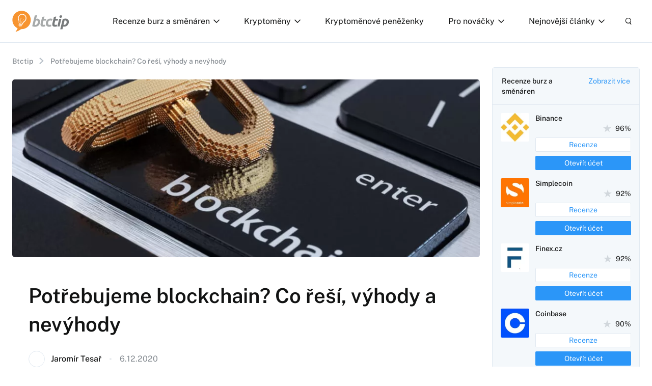

--- FILE ---
content_type: text/html; charset=UTF-8
request_url: https://www.btctip.cz/potrebujeme-blockchain-co-resi-vyhody-a-nevyhody/
body_size: 37880
content:
<!doctype html>
<!--[if lt IE 7]>
<html class="no-js no-svg ie ie6 lt-ie9 lt-ie8 lt-ie7" lang="cs"> <![endif]-->
<!--[if IE 7]>
<html class="no-js no-svg ie ie7 lt-ie9 lt-ie8" lang="cs"> <![endif]-->
<!--[if IE 8]>
<html class="no-js no-svg ie ie8 lt-ie9" lang="cs"> <![endif]-->
<!--[if gt IE 8]><!-->
<html class="no-js no-svg" lang="cs"> <!--<![endif]-->


    <head>
    <meta charset="UTF-8"/>
    <meta http-equiv="X-UA-Compatible" content="IE=edge">
    <meta name="viewport" content="width=device-width, initial-scale=1">
    <meta name="format-detection" content="telephone=no"/>
    <meta name="author" content="BTCTip"/>
    <link rel="preconnect" href="https://fonts.gstatic.com">
    <meta name='robots' content='index, follow, max-image-preview:large, max-snippet:-1, max-video-preview:-1' />
	<style>img:is([sizes="auto" i], [sizes^="auto," i]) { contain-intrinsic-size: 3000px 1500px }</style>
	
	<!-- This site is optimized with the Yoast SEO plugin v26.7 - https://yoast.com/wordpress/plugins/seo/ -->
	<title>Potřebujeme blockchain? Co řeší, výhody a nevýhody | btctip.cz</title>
<link data-rocket-preload as="style" data-wpr-hosted-gf-parameters="family=Merriweather:wght@400;700&family=Public+Sans:ital,wght@0,400;0,500;0,600;0,700;1,400&display=swap" href="https://www.btctip.cz/wp-content/cache/fonts/1/google-fonts/css/8/6/2/73eeb92d6ae819b25ba5a40509c99.css" rel="preload">
<link data-wpr-hosted-gf-parameters="family=Merriweather:wght@400;700&family=Public+Sans:ital,wght@0,400;0,500;0,600;0,700;1,400&display=swap" href="https://www.btctip.cz/wp-content/cache/fonts/1/google-fonts/css/8/6/2/73eeb92d6ae819b25ba5a40509c99.css" media="print" onload="this.media=&#039;all&#039;" rel="stylesheet">
<noscript data-wpr-hosted-gf-parameters=""><link rel="stylesheet" href="https://fonts.googleapis.com/css2?family=Merriweather:wght@400;700&#038;family=Public+Sans:ital,wght@0,400;0,500;0,600;0,700;1,400&#038;display=swap"></noscript>
	<meta name="description" content="Blockchain je pro někoho buzzword, a není se čemu divit, když se používá tam, kde není potřeba. Kde má svoje opodstatnění a k čemu je dobrý?" />
	<link rel="canonical" href="https://www.btctip.cz/potrebujeme-blockchain-co-resi-vyhody-a-nevyhody/" />
	<meta property="og:locale" content="cs_CZ" />
	<meta property="og:type" content="article" />
	<meta property="og:title" content="Potřebujeme blockchain? Co řeší, výhody a nevýhody | btctip.cz" />
	<meta property="og:description" content="Blockchain je pro někoho buzzword, a není se čemu divit, když se používá tam, kde není potřeba. Kde má svoje opodstatnění a k čemu je dobrý?" />
	<meta property="og:url" content="https://www.btctip.cz/potrebujeme-blockchain-co-resi-vyhody-a-nevyhody/" />
	<meta property="og:site_name" content="BTCTip" />
	<meta property="article:publisher" content="https://www.facebook.com/Bitcointip/" />
	<meta property="article:published_time" content="2020-12-06T10:25:33+00:00" />
	<meta property="article:modified_time" content="2023-02-08T15:43:29+00:00" />
	<meta property="og:image" content="https://www.btctip.cz/wp-content/uploads/2023/02/blockchain-1.jpg" />
	<meta property="og:image:width" content="1000" />
	<meta property="og:image:height" content="750" />
	<meta property="og:image:type" content="image/jpeg" />
	<meta name="author" content="Jaromír Tesař" />
	<meta name="twitter:card" content="summary_large_image" />
	<meta name="twitter:creator" content="@btctip_cz" />
	<meta name="twitter:site" content="@btctip_cz" />
	<meta name="twitter:label1" content="Napsal(a)" />
	<meta name="twitter:data1" content="Jaromír Tesař" />
	<meta name="twitter:label2" content="Odhadovaná doba čtení" />
	<meta name="twitter:data2" content="19 minut" />
	<script type="application/ld+json" class="yoast-schema-graph">{"@context":"https://schema.org","@graph":[{"@type":"Article","@id":"https://www.btctip.cz/potrebujeme-blockchain-co-resi-vyhody-a-nevyhody/#article","isPartOf":{"@id":"https://www.btctip.cz/potrebujeme-blockchain-co-resi-vyhody-a-nevyhody/"},"author":{"name":"Jaromír Tesař","@id":"https://www.btctip.cz/#/schema/person/ea770fce5dee54aebf0a14be2cf8a835"},"headline":"Potřebujeme blockchain? Co řeší, výhody a nevýhody","datePublished":"2020-12-06T10:25:33+00:00","dateModified":"2023-02-08T15:43:29+00:00","mainEntityOfPage":{"@id":"https://www.btctip.cz/potrebujeme-blockchain-co-resi-vyhody-a-nevyhody/"},"wordCount":5747,"commentCount":0,"publisher":{"@id":"https://www.btctip.cz/#organization"},"image":{"@id":"https://www.btctip.cz/potrebujeme-blockchain-co-resi-vyhody-a-nevyhody/#primaryimage"},"thumbnailUrl":"https://www.btctip.cz/wp-content/uploads/2023/02/blockchain-1.jpg","keywords":["bitcoin","blockchain","decentralizace","jak funguje bitcoin","proof of work","Smart contracts","technické pojmy"],"articleSection":["Nejnovější články","Osvěta"],"inLanguage":"cs","potentialAction":[{"@type":"CommentAction","name":"Comment","target":["https://www.btctip.cz/potrebujeme-blockchain-co-resi-vyhody-a-nevyhody/#respond"]}]},{"@type":"WebPage","@id":"https://www.btctip.cz/potrebujeme-blockchain-co-resi-vyhody-a-nevyhody/","url":"https://www.btctip.cz/potrebujeme-blockchain-co-resi-vyhody-a-nevyhody/","name":"Potřebujeme blockchain? Co řeší, výhody a nevýhody | btctip.cz","isPartOf":{"@id":"https://www.btctip.cz/#website"},"primaryImageOfPage":{"@id":"https://www.btctip.cz/potrebujeme-blockchain-co-resi-vyhody-a-nevyhody/#primaryimage"},"image":{"@id":"https://www.btctip.cz/potrebujeme-blockchain-co-resi-vyhody-a-nevyhody/#primaryimage"},"thumbnailUrl":"https://www.btctip.cz/wp-content/uploads/2023/02/blockchain-1.jpg","datePublished":"2020-12-06T10:25:33+00:00","dateModified":"2023-02-08T15:43:29+00:00","description":"Blockchain je pro někoho buzzword, a není se čemu divit, když se používá tam, kde není potřeba. Kde má svoje opodstatnění a k čemu je dobrý?","breadcrumb":{"@id":"https://www.btctip.cz/potrebujeme-blockchain-co-resi-vyhody-a-nevyhody/#breadcrumb"},"inLanguage":"cs","potentialAction":[{"@type":"ReadAction","target":["https://www.btctip.cz/potrebujeme-blockchain-co-resi-vyhody-a-nevyhody/"]}]},{"@type":"ImageObject","inLanguage":"cs","@id":"https://www.btctip.cz/potrebujeme-blockchain-co-resi-vyhody-a-nevyhody/#primaryimage","url":"https://www.btctip.cz/wp-content/uploads/2023/02/blockchain-1.jpg","contentUrl":"https://www.btctip.cz/wp-content/uploads/2023/02/blockchain-1.jpg","width":1000,"height":750},{"@type":"BreadcrumbList","@id":"https://www.btctip.cz/potrebujeme-blockchain-co-resi-vyhody-a-nevyhody/#breadcrumb","itemListElement":[{"@type":"ListItem","position":1,"name":"Btctip","item":"https://www.btctip.cz/"},{"@type":"ListItem","position":2,"name":"Potřebujeme blockchain? Co řeší, výhody a nevýhody"}]},{"@type":"WebSite","@id":"https://www.btctip.cz/#website","url":"https://www.btctip.cz/","name":"BTCTip","description":"Vše co potřebujete vědět o bitcoinu a kryptoměnách na jednom místě. Komunitní web s informacemi od profwesionálů v oboru.","publisher":{"@id":"https://www.btctip.cz/#organization"},"alternateName":"Vše o Bitcoinu a kryptoměnách na jednom místě","potentialAction":[{"@type":"SearchAction","target":{"@type":"EntryPoint","urlTemplate":"https://www.btctip.cz/?s={search_term_string}"},"query-input":{"@type":"PropertyValueSpecification","valueRequired":true,"valueName":"search_term_string"}}],"inLanguage":"cs"},{"@type":"Organization","@id":"https://www.btctip.cz/#organization","name":"BTCTip","url":"https://www.btctip.cz/","logo":{"@type":"ImageObject","inLanguage":"cs","@id":"https://www.btctip.cz/#/schema/logo/image/","url":"https://www.btctip.cz/wp-content/uploads/2023/03/logo.svg","contentUrl":"https://www.btctip.cz/wp-content/uploads/2023/03/logo.svg","width":1,"height":1,"caption":"BTCTip"},"image":{"@id":"https://www.btctip.cz/#/schema/logo/image/"},"sameAs":["https://www.facebook.com/Bitcointip/","https://x.com/btctip_cz"]},{"@type":"Person","@id":"https://www.btctip.cz/#/schema/person/ea770fce5dee54aebf0a14be2cf8a835","name":"Jaromír Tesař","image":{"@type":"ImageObject","inLanguage":"cs","@id":"https://www.btctip.cz/#/schema/person/image/","url":"https://secure.gravatar.com/avatar/b46f8735b7ccf18827d41b1d7c453dfb9769508820100e0c373233b63d955266?s=96&d=mm&r=g","contentUrl":"https://secure.gravatar.com/avatar/b46f8735b7ccf18827d41b1d7c453dfb9769508820100e0c373233b63d955266?s=96&d=mm&r=g","caption":"Jaromír Tesař"},"description":"Jsem fanouškem blockchain technologií a to hlavně z ideových než investičních důvodů. Blockchain je více než jen disruptivní technologie a má potenciál obrátit svět vzhůru nohama podobně, jako to v minulosti udělala TCP/IP technologie. Mým posláním je informovat komunitu o tomto potenciálu a umožnit jí přemýšlet o budoucnosti. Dále jsem vizionář, programátor a Cardano pool operátor.","url":"https://www.btctip.cz/autor/satuchac/"}]}</script>
	<!-- / Yoast SEO plugin. -->


<link rel='dns-prefetch' href='//fonts.googleapis.com' />
<link href='https://fonts.gstatic.com' crossorigin rel='preconnect' />
<link rel="alternate" type="application/rss+xml" title="BTCTip &raquo; RSS komentářů pro Potřebujeme blockchain? Co řeší, výhody a nevýhody" href="https://www.btctip.cz/potrebujeme-blockchain-co-resi-vyhody-a-nevyhody/feed/" />
<style id='wp-emoji-styles-inline-css'>

	img.wp-smiley, img.emoji {
		display: inline !important;
		border: none !important;
		box-shadow: none !important;
		height: 1em !important;
		width: 1em !important;
		margin: 0 0.07em !important;
		vertical-align: -0.1em !important;
		background: none !important;
		padding: 0 !important;
	}
</style>
<style id='classic-theme-styles-inline-css'>
/*! This file is auto-generated */
.wp-block-button__link{color:#fff;background-color:#32373c;border-radius:9999px;box-shadow:none;text-decoration:none;padding:calc(.667em + 2px) calc(1.333em + 2px);font-size:1.125em}.wp-block-file__button{background:#32373c;color:#fff;text-decoration:none}
</style>
<link rel='stylesheet' id='quads-style-css-css' href='https://www.btctip.cz/wp-content/plugins/quick-adsense-reloaded/includes/gutenberg/dist/blocks.style.build.css?ver=2.0.98.1' media='all' />
<link rel='stylesheet' id='kk-star-ratings-css' href='https://www.btctip.cz/wp-content/plugins/kk-star-ratings/src/core/public/css/kk-star-ratings.min.css?ver=5.4.10.3' media='all' />
<link rel='stylesheet' id='rpwe-style-css' href='https://www.btctip.cz/wp-content/plugins/recent-posts-widget-extended/assets/css/rpwe-frontend.css?ver=2.0.2' media='all' />

<link rel='stylesheet' id='main_css-css' href='https://www.btctip.cz/wp-content/themes/btctip/dist/styles/main.min.css?ver=1.0.3' media='all' />
<link rel='stylesheet' id='fancybox-css' href='https://www.btctip.cz/wp-content/plugins/easy-fancybox/fancybox/1.5.4/jquery.fancybox.min.css?ver=1e6a9ea3dc5418f849f07f49754bb844' media='screen' />
<link rel='stylesheet' id='forget-about-shortcode-buttons-css' href='https://www.btctip.cz/wp-content/plugins/forget-about-shortcode-buttons/public/css/button-styles.css?ver=2.1.3' media='all' />
<link rel='stylesheet' id='__EPYT__style-css' href='https://www.btctip.cz/wp-content/plugins/youtube-embed-plus/styles/ytprefs.min.css?ver=14.2.4' media='all' />
<style id='__EPYT__style-inline-css'>

                .epyt-gallery-thumb {
                        width: 33.333%;
                }
                
</style>
<style id='quads-styles-inline-css'>

    .quads-location ins.adsbygoogle {
        background: transparent !important;
    }.quads-location .quads_rotator_img{ opacity:1 !important;}
    .quads.quads_ad_container { display: grid; grid-template-columns: auto; grid-gap: 10px; padding: 10px; }
    .grid_image{animation: fadeIn 0.5s;-webkit-animation: fadeIn 0.5s;-moz-animation: fadeIn 0.5s;
        -o-animation: fadeIn 0.5s;-ms-animation: fadeIn 0.5s;}
    .quads-ad-label { font-size: 12px; text-align: center; color: #333;}
    .quads_click_impression { display: none;} .quads-location, .quads-ads-space{max-width:100%;} @media only screen and (max-width: 480px) { .quads-ads-space, .penci-builder-element .quads-ads-space{max-width:340px;}}
</style>
<script src="https://www.btctip.cz/wp-includes/js/jquery/jquery.min.js?ver=3.7.1" id="jquery-core-js"></script>
<script src="https://www.btctip.cz/wp-includes/js/jquery/jquery-migrate.min.js?ver=3.4.1" id="jquery-migrate-js"></script>
<script id="__ytprefs__-js-extra">
var _EPYT_ = {"ajaxurl":"https:\/\/www.btctip.cz\/wp-admin\/admin-ajax.php","security":"0cf2b525d1","gallery_scrolloffset":"20","eppathtoscripts":"https:\/\/www.btctip.cz\/wp-content\/plugins\/youtube-embed-plus\/scripts\/","eppath":"https:\/\/www.btctip.cz\/wp-content\/plugins\/youtube-embed-plus\/","epresponsiveselector":"[\"iframe.__youtube_prefs_widget__\"]","epdovol":"1","version":"14.2.4","evselector":"iframe.__youtube_prefs__[src], iframe[src*=\"youtube.com\/embed\/\"], iframe[src*=\"youtube-nocookie.com\/embed\/\"]","ajax_compat":"","maxres_facade":"eager","ytapi_load":"light","pause_others":"","stopMobileBuffer":"1","facade_mode":"","not_live_on_channel":""};
</script>
<script src="https://www.btctip.cz/wp-content/plugins/youtube-embed-plus/scripts/ytprefs.min.js?ver=14.2.4" id="__ytprefs__-js"></script>
<link rel="https://api.w.org/" href="https://www.btctip.cz/wp-json/" /><link rel="alternate" title="JSON" type="application/json" href="https://www.btctip.cz/wp-json/wp/v2/posts/18521" /><link rel="EditURI" type="application/rsd+xml" title="RSD" href="https://www.btctip.cz/xmlrpc.php?rsd" />

<link rel='shortlink' href='https://www.btctip.cz/?p=18521' />
<link rel="alternate" title="oEmbed (JSON)" type="application/json+oembed" href="https://www.btctip.cz/wp-json/oembed/1.0/embed?url=https%3A%2F%2Fwww.btctip.cz%2Fpotrebujeme-blockchain-co-resi-vyhody-a-nevyhody%2F" />
<link rel="alternate" title="oEmbed (XML)" type="text/xml+oembed" href="https://www.btctip.cz/wp-json/oembed/1.0/embed?url=https%3A%2F%2Fwww.btctip.cz%2Fpotrebujeme-blockchain-co-resi-vyhody-a-nevyhody%2F&#038;format=xml" />
<script type="application/ld+json">{
    "@context": "https://schema.org/",
    "@type": "CreativeWorkSeries",
    "name": "Potřebujeme blockchain? Co řeší, výhody a nevýhody",
    "aggregateRating": {
        "@type": "AggregateRating",
        "ratingValue": "4.9",
        "bestRating": "5",
        "ratingCount": "8"
    }
}</script>    
    <script type="text/javascript">
        var ajaxurl = 'https://www.btctip.cz/wp-admin/admin-ajax.php';
    </script>
<script>document.cookie = 'quads_browser_width='+screen.width;</script><meta name="twitter:partner" content="tfwp">
<meta name="twitter:card" content="summary"><meta name="twitter:title" content="Potřebujeme blockchain? Co řeší, výhody a nevýhody"><meta name="twitter:description" content="Blockchain je pro někoho buzzword, a není se čemu divit, když se používá tam, kde není potřeba. Kde má svoje opodstatnění a k čemu je dobrý?"><meta name="twitter:image" content="https://www.btctip.cz/wp-content/uploads/2023/02/blockchain-1.jpg">
		<style id="wp-custom-css">
			.tradingview-widget-copyright {display:none;}
.tv-widget-chart--with-border {border-radius: 4px;}

/*cF7*/
.wpcf7-form input[type="text"], 
.wpcf7-form input[type="email"], 
.wpcf7-form input[type="url"], 
.wpcf7-form input[type="password"], 
.wpcf7-form input[type="search"], 
.wpcf7-form input[type="number"], 
.wpcf7-form input[type="tel"], 
.wpcf7-form textarea {
    color: #1f252b;
    width: 100%;
    padding: 12px 16px;
    border-radius: 0;
    border: 1px solid black;
	box-shadow: rgba(0, 0, 0, 0.24) 0px 3px 8px;
}
.wpcf7-form p {
    margin: 0 0 28px;
}
.wpcf7-text:focus, 
.wpcf7-textarea:focus {
    outline: 1px solid rgba(84, 222, 197, 0.9);
    outline-offset: 0;
}

.wpcf7-form .wpcf7-submit {
    background-color: #14e2ae;
    border: 0;
    color: #fff;
    border-radius: 1px;
    font-weight: 700;
    text-align: center;
    text-transform: uppercase;
    margin-bottom: 15px;
    width: auto;
    padding: 20px 42px;
    letter-spacing: 2px;
    font-size: 14px;
}
.wpcf7-form .wpcf7-submit:hover {
    cursor: pointer;
    box-shadow: 0px 7px 16px -7px rgba(0, 0, 0, 0.4);
    border: 0;
}

div.wpcf7-mail-sent-ok {
    border: 0;
    background: #5471de;
    color: #fff;
    padding: 18px;
}
div.wpcf7-acceptance-missing,
div.wpcf7-validation-errors {
    border: 0;
    background: #f9443b;
    color: #fff;
    padding: 18px;
}
span.wpcf7-not-valid-tip {
    color: #f9443b;
}		</style>
		<noscript><style id="rocket-lazyload-nojs-css">.rll-youtube-player, [data-lazy-src]{display:none !important;}</style></noscript>
    <link rel="apple-touch-icon" sizes="180x180" href="https://www.btctip.cz/wp-content/themes/btctip/dist/images/favicon/apple-touch-icon.png">
    <link rel="icon" type="image/png" sizes="32x32" href="https://www.btctip.cz/wp-content/themes/btctip/dist/images/favicon/favicon-32x32.png">
    <link rel="icon" type="image/png" sizes="16x16" href="https://www.btctip.cz/wp-content/themes/btctip/dist/images/favicon/favicon-16x16.png">
    <link rel="manifest" href="https://www.btctip.cz/wp-content/themes/btctip/dist/images/favicon/site.webmanifest">
    <link rel="mask-icon" href="https://www.btctip.cz/wp-content/themes/btctip/dist/images/favicon/safari-pinned-tab.svg" color="#ee8a25">
    <meta name="msapplication-TileColor" content="#ffffff">
    <meta name="theme-color" content="#ffffff">
                <script type="application/ld+json">{"@context":"https:\/\/schema.org\/","@type":"WebSite","publisher":{"@type":"Thing","name":"BTCTip"},"author":{"@type":"Organization","name":"BTCTip","url":"https:\/\/www.btctip.cz","logo":"https:\/\/www.btctip.cz\/wp-content\/themes\/btctip\/dist\/images\/logo.svg","foundingDate":"2011-06-14T14:31:48+0000"}}</script>
        <!-- Google Tag Manager -->
    <script>(function(w,d,s,l,i){w[l]=w[l]||[];w[l].push({'gtm.start':
                new Date().getTime(),event:'gtm.js'});var f=d.getElementsByTagName(s)[0],
            j=d.createElement(s),dl=l!='dataLayer'?'&l='+l:'';j.async=true;j.src=
            'https://www.googletagmanager.com/gtm.js?id='+i+dl;f.parentNode.insertBefore(j,f);
        })(window,document,'script','dataLayer','GTM-PRPRRZQ');</script>
    <!-- End Google Tag Manager -->
<meta name="generator" content="WP Rocket 3.20.3" data-wpr-features="wpr_lazyload_images wpr_host_fonts_locally wpr_desktop" /></head>

<body class="wp-singular post-template-default single single-post postid-18521 single-format-standard wp-theme-btctip">
<!-- Google Tag Manager (noscript) -->
<noscript><iframe src="https://www.googletagmanager.com/ns.html?id=GTM-PRPRRZQ"
                  height="0" width="0" style="display:none;visibility:hidden"></iframe></noscript>
<!-- End Google Tag Manager (noscript) -->

    <script type="application/ld+json">{"@context":"https:\/\/schema.org\/","@type":"Article","headline":"Pot\u0159ebujeme blockchain? Co \u0159e\u0161\u00ed, v\u00fdhody a nev\u00fdhody","image":"https:\/\/www.btctip.cz\/wp-content\/uploads\/2023\/02\/blockchain-1.jpg","author":"Jarom\u00edr Tesa\u0159","datePublished":"2020-12-06","dateModified":"2023-02-08","mainEntityOfPage":"https:\/\/www.btctip.cz\/potrebujeme-blockchain-co-resi-vyhody-a-nevyhody\/","commentCount":"0","publisher":{"@type":"Organization","name":"BTCTip","logo":{"@type":"ImageObject","name":"https:\/\/www.btctip.cz\/wp-content\/themes\/btctip\/dist\/images\/logo.svg"}}}</script>
<header data-rocket-location-hash="a958a4e02512def1962799edcb763194">
    <div data-rocket-location-hash="8445666819d19b4dfc825dd320db63bf" class="container containerPrimary">
        <div data-rocket-location-hash="7ad661e08b80b0a6a5ab79eae948e6f3" class="row no-gutters">
            <div class="col-auto">
                <a href="https://www.btctip.cz" title="BTCTip" id="logo">
                    <img src="https://www.btctip.cz/wp-content/themes/btctip/dist/images/logo.svg"
                         alt="BTCTip"
                         width="112"
                         height="42">
                </a>
            </div>
            <div class="col wrapper">
                <nav>
                        <ul class="menu">
                    <li class=" menu-item menu-item-type-custom menu-item-object-custom menu-item-10 menu-item-has-children ">
                <a href="https://www.btctip.cz/recenze/" title="Recenze burz a směnáren" >
                    Recenze burz a směnáren
                    <i></i>
                </a>
                                    <ul>
                                                    <li class=" menu-item menu-item-type-custom menu-item-object-custom menu-item-16542">
                                <a href="https://www.btctip.cz/recenze/binance/"
                                   title="Binance recenze" >
                                    <span>Binance recenze</span>
                                    
                                </a>
                            </li>
                                                    <li class=" menu-item menu-item-type-custom menu-item-object-custom menu-item-16543">
                                <a href="https://www.btctip.cz/recenze/coinbase/"
                                   title="Coinbase recenze" >
                                    <span>Coinbase recenze</span>
                                    
                                </a>
                            </li>
                                                    <li class=" menu-item menu-item-type-custom menu-item-object-custom menu-item-16541">
                                <a href="https://www.btctip.cz/recenze/simplecoin/"
                                   title="Simplecoin recenze" >
                                    <span>Simplecoin recenze</span>
                                    
                                </a>
                            </li>
                                            </ul>
                            </li>
                    <li class=" menu-item menu-item-type-custom menu-item-object-custom menu-item-8 menu-item-has-children ">
                <a href="https://www.btctip.cz/kryptomeny/" title="Kryptoměny" >
                    Kryptoměny
                    <i></i>
                </a>
                                    <ul>
                                                    <li class=" menu-item menu-item-type-custom menu-item-object-custom menu-item-16537">
                                <a href="https://www.btctip.cz/kryptomeny/bitcoin/"
                                   title="Bitcoin" >
                                    <span>Bitcoin</span>
                                    
                                </a>
                            </li>
                                                    <li class=" menu-item menu-item-type-custom menu-item-object-custom menu-item-16538">
                                <a href="https://www.btctip.cz/kryptomeny/ethereum/"
                                   title="Ethereum" >
                                    <span>Ethereum</span>
                                    
                                </a>
                            </li>
                                                    <li class=" menu-item menu-item-type-custom menu-item-object-custom menu-item-16539">
                                <a href="https://www.btctip.cz/kryptomeny/litecoin/"
                                   title="Litecoin" >
                                    <span>Litecoin</span>
                                    
                                </a>
                            </li>
                                                    <li class=" menu-item menu-item-type-post_type menu-item-object-page menu-item-16540">
                                <a href="https://www.btctip.cz/kryptomeny/"
                                   title="Kompletní list kryptoměn" >
                                    <span>Kompletní list kryptoměn</span>
                                    
                                </a>
                            </li>
                                            </ul>
                            </li>
                    <li class=" menu-item menu-item-type-post_type menu-item-object-page menu-item-16536 ">
                <a href="https://www.btctip.cz/penezenky/" title="Kryptoměnové peněženky" >
                    Kryptoměnové peněženky
                    
                </a>
                            </li>
                    <li class=" menu-item menu-item-type-custom menu-item-object-custom menu-item-11 menu-item-has-children ">
                <a href="#" title="Pro nováčky" >
                    Pro nováčky
                    <i></i>
                </a>
                                    <ul>
                                                    <li class=" menu-item menu-item-type-custom menu-item-object-custom menu-item-16544">
                                <a href="https://www.btctip.cz/kryptomeny/bitcoin/#bitcoin-zakladni-informace"
                                   title="Vše o Bitcoinu" >
                                    <span>Vše o Bitcoinu</span>
                                    
                                </a>
                            </li>
                                                    <li class=" menu-item menu-item-type-custom menu-item-object-custom menu-item-16545">
                                <a href="https://btctip.cz/jak-zacit-s-bitcoiny-2/"
                                   title="Jak začít s bitcoiny?" >
                                    <span>Jak začít s bitcoiny?</span>
                                    
                                </a>
                            </li>
                                                    <li class=" menu-item menu-item-type-custom menu-item-object-custom menu-item-16546">
                                <a href="https://btctip.cz/jak-koupit-bitcoin/"
                                   title="Jak koupit Bitcoiny?" >
                                    <span>Jak koupit Bitcoiny?</span>
                                    
                                </a>
                            </li>
                                                    <li class=" menu-item menu-item-type-custom menu-item-object-custom menu-item-16547">
                                <a href="https://btctip.cz/bitcoiny-zdarma/"
                                   title="Získej Bitcoiny zdarma" >
                                    <span>Získej Bitcoiny zdarma</span>
                                    
                                </a>
                            </li>
                                                    <li class=" menu-item menu-item-type-custom menu-item-object-custom menu-item-16548">
                                <a href="https://btctip.cz/bitcoin-navody/"
                                   title="Bitcoin návody" >
                                    <span>Bitcoin návody</span>
                                    
                                </a>
                            </li>
                                                    <li class=" menu-item menu-item-type-custom menu-item-object-custom menu-item-16549">
                                <a href="https://btctip.cz/faq-otazky-a-odpovedi/"
                                   title="FaQ" >
                                    <span>FaQ</span>
                                    
                                </a>
                            </li>
                                            </ul>
                            </li>
                    <li class=" menu-item menu-item-type-taxonomy menu-item-object-category current-post-ancestor current-menu-parent current-post-parent menu-item-20233 menu-item-has-children ">
                <a href="https://www.btctip.cz/nejnovejsi-clanky/" title="Nejnovější články" >
                    Nejnovější články
                    <i></i>
                </a>
                                    <ul>
                                                    <li class=" menu-item menu-item-type-taxonomy menu-item-object-category current-post-ancestor current-menu-parent current-post-parent menu-item-20239">
                                <a href="https://www.btctip.cz/nejnovejsi-clanky/"
                                   title="Všechny články" >
                                    <span>Všechny články</span>
                                    
                                </a>
                            </li>
                                                    <li class=" menu-item menu-item-type-taxonomy menu-item-object-category menu-item-20228">
                                <a href="https://www.btctip.cz/aktualni-udalosti-a-kauzy/"
                                   title="Aktuální události a kauzy" >
                                    <span>Aktuální události a kauzy</span>
                                    
                                </a>
                            </li>
                                                    <li class=" menu-item menu-item-type-taxonomy menu-item-object-category menu-item-20230">
                                <a href="https://www.btctip.cz/analyzy-kurz-btc/"
                                   title="Analýzy grafů" >
                                    <span>Analýzy grafů</span>
                                    
                                </a>
                            </li>
                                                    <li class=" menu-item menu-item-type-taxonomy menu-item-object-category menu-item-20231">
                                <a href="https://www.btctip.cz/bezpecnost-kryptomen/"
                                   title="Bezpečnost" >
                                    <span>Bezpečnost</span>
                                    
                                </a>
                            </li>
                                                    <li class=" menu-item menu-item-type-taxonomy menu-item-object-category menu-item-20235">
                                <a href="https://www.btctip.cz/rozhovory/"
                                   title="Rozhovory" >
                                    <span>Rozhovory</span>
                                    
                                </a>
                            </li>
                                                    <li class=" menu-item menu-item-type-taxonomy menu-item-object-category menu-item-20238">
                                <a href="https://www.btctip.cz/trendy/"
                                   title="Trendy" >
                                    <span>Trendy</span>
                                    
                                </a>
                            </li>
                                                    <li class=" menu-item menu-item-type-taxonomy menu-item-object-category menu-item-20232">
                                <a href="https://www.btctip.cz/defi/"
                                   title="DeFi" >
                                    <span>DeFi</span>
                                    
                                </a>
                            </li>
                                                    <li class=" menu-item menu-item-type-taxonomy menu-item-object-category menu-item-20234">
                                <a href="https://www.btctip.cz/nft/"
                                   title="NFT" >
                                    <span>NFT</span>
                                    
                                </a>
                            </li>
                                                    <li class=" menu-item menu-item-type-taxonomy menu-item-object-category menu-item-20236">
                                <a href="https://www.btctip.cz/scamy-podvody-a-ponzi/"
                                   title="Scamy a podovdy" >
                                    <span>Scamy a podovdy</span>
                                    
                                </a>
                            </li>
                                                    <li class=" menu-item menu-item-type-taxonomy menu-item-object-category menu-item-20237">
                                <a href="https://www.btctip.cz/tezba-mining/"
                                   title="Těžba a mining" >
                                    <span>Těžba a mining</span>
                                    
                                </a>
                            </li>
                                            </ul>
                            </li>
            </ul>
    <div class="social">
        <div>
            Sledujte nás
        </div>
                    <a href="https://www.facebook.com/bitcointip" title="Facebook" target="_blank"
               class="facebook"></a>
                            <a href="https://twitter.com/btctip_cz" title="Twitter" target="_blank"
               class="twitter"></a>
            </div>
                </nav>
                <div class="toolbar">
                    <a href="#"
                       class="open-menu"
                       title="Menu">
                        <i></i>
                        <i></i>
                        <i></i>
                    </a>
                    <div class="open-search">
                        <div class="open"></div>
                        <div id="search-form">
                            <form action="#" enctype="application/x-www-form-urlencoded" method="get">
                                <input type="search"
                                       placeholder="Vyhledávání"
                                       name="s"
                                       value=""
                                       autocomplete="off"/>
                                <button type="submit"></button>
                                <div class="loader"></div>
                                <div class="loadData"></div>
                            </form>
                        </div>
                    </div>
                </div>
            </div>
        </div>
    </div>
</header>
<main data-rocket-location-hash="cd4726c965ae1dbd653ce5d4bf004cd6" class="main">
        <section data-rocket-location-hash="372b731e1cb055b2c1a710227f2f6cd6">
        <div data-rocket-location-hash="c2b2a1461d8b94e639cd80a05325878c" class="container">
            <div data-rocket-location-hash="101c550418fcae4e29d05773bbacb152" class="row">
                <div class="col-md-9 col-xs-12">
                    <div class="row">
    <div class="col">
        <div class="breadcrumb section secondary pt">
            <span><span><a href="https://www.btctip.cz/">Btctip</a></span>  <span class="breadcrumb_last" aria-current="page">Potřebujeme blockchain? Co řeší, výhody a nevýhody</span></span>
        </div>
    </div>
</div>                                            <div class="section section-xs">
    <div class="row no-gutters">
        <div class="col content-image">
            <div class="imageWrapper">
                <picture>
                    <source data-lazy-srcset="https://www.btctip.cz/wp-content/uploads/2023/02/blockchain-1-948x360-c-center.webp"
                            media="(min-width: 768px)" type="image/webp">
                    <source data-lazy-srcset="https://www.btctip.cz/wp-content/uploads/2023/02/blockchain-1-747x480-c-center.webp"
                            media="(max-width: 767px)" type="image/webp">
                    <source data-lazy-srcset="https://www.btctip.cz/wp-content/uploads/2023/02/blockchain-1-747x480-c-center.jpg" media="(max-width: 767px)"
                            type="image/jpeg"/>
                    <img src="data:image/svg+xml,%3Csvg%20xmlns='http://www.w3.org/2000/svg'%20viewBox='0%200%20948%20360'%3E%3C/svg%3E"
                         alt=""
                         width="948"
                         height="360" data-lazy-src="https://www.btctip.cz/wp-content/uploads/2023/02/blockchain-1-948x360-c-center.jpg"><noscript><img src="https://www.btctip.cz/wp-content/uploads/2023/02/blockchain-1-948x360-c-center.jpg"
                         alt=""
                         width="948"
                         height="360"></noscript>
                </picture>
            </div>
        </div>
    </div>
</div>                                        <div class="section tertiary container-content">
                        <div class="section">
                            <h1>
                                Potřebujeme blockchain? Co řeší, výhody a nevýhody
                            </h1>
                            <div class="postAction">
                                <div class="author">
                                    <a href="https://www.btctip.cz/autor/satuchac/" title="Jaromír Tesař">
                                        <picture>
                                                                                        <img src="data:image/svg+xml,%3Csvg%20xmlns='http://www.w3.org/2000/svg'%20viewBox='0%200%2030%2030'%3E%3C/svg%3E"
                                                 alt="Jaromír Tesař"
                                                 width="30"
                                                 height="30" data-lazy-src=""><noscript><img src="[data-uri]"
                                                 alt="Jaromír Tesař"
                                                 width="30"
                                                 height="30"></noscript>
                                        </picture>
                                        <span>Jaromír Tesař</span>
                                    </a>
                                </div>
                                <div class="time">
                                    <time datetime="2020-12-06">
                                        6.12.2020
                                    </time>
                                </div>
                            </div>
                        </div>
                                            </div>

                                            <div class="section">
    <div class="content-text container-content">
        <h2><strong>Jaký problém řeší blockchain</strong></h2>
<span style="font-weight: 400;">Blockchain je pro jednoho úžasná technologie se zářivou budoucností, pro druhého buzzword, který se veze na vlně úspěchu Bitcoinu. Základní koncept </span><span style="color: #3366ff;"><a style="color: #3366ff;" href="https://btctip.cz/bitcoin-od-zacatku-jak-se-stavi-kryptomeny/" target="_blank" rel="noopener noreferrer"><span style="font-weight: 400;">blockchain technologie existoval dlouho před Bitcoinem</span></a></span><span style="font-weight: 400;">, ale až díky němu se svět začal více zajímat o to, jaké výhody a jaké problémy může blockchain vyřešit. A můžeme si říct hned na začátku, že blockchain má potenciál vyřešit zásadní problémy našeho světa.</span>

<span style="font-weight: 400;">Jeden ze zásadních problémů dnešního světa je ztráta důvěry v instituce a rostoucí moc velkých technologických gigantů. Lidé přestávají věřit, že lokální instituce jsou schopny řešit jejich problémy. Roste tak počet lidí, kteří hledají alternativy, nebo se snaží situaci nějak řešit po vlastní ose. Společnost je často rozdělena na několik táborů, které si navzájem nevěří a lidé nejsou schopni akceptovat názory ostatních. Nemusím chodit daleko. Tento fenomén můžeme vidět i v krypto komunitách. Nicméně je to celospolečenský jev a můžete se s ním setkat téměř všude. </span>

<span style="font-weight: 400;">Moc IT gigantů je také stále více zřejmá. Google rozhoduje o tom, co na internetu najdete za informace. Amazon vám rád prodá i to, co nechcete. Twitter a Facebook jsou schopni ovlivnit výsledek prezidentských voleb v nejmocnějších zemích na světě. Moderní technologie mají větší sílu a schopnosti, než si mnozí uvědomují. Blockchain bude další z nich. V tomto článku se zaměříme hlavně na důvěru, neboť ta je nezbytně nutná pro adopci nových technologií. Důvěra je však současně i to, s čím blockchain operuje. </span>
<h2><strong>Komu důvěřujete, pokud používáte blockchain</strong></h2>
<span style="font-weight: 400;">Největší síla blockchainu spočívá v jeho schopnosti nahradit prostředníky, a to na mnoha úrovních, co se týče vzájemné finanční a sociální interakce lidí. </span>

<span style="font-weight: 400;">Prostředníci mají často určité výhody, pramenící z jejich často monopolního postavení. Silné postavení na trhu může být výsledkem zákonů dané země, a nebo technologické či finanční dominance. Takovým pěkným příkladem prostředníka jsou komerční banky. Zaměstnanci banky mají ve svých databázích vaše soukromé informace, které mohou zneužít, nebo které mohou být zneužity. Dále se mohou se rozhodnout o tom, jaké si budou účtovat poplatky za své služby. </span><span style="font-weight: 400;">Banky musí poslouchat zákony dané země, takže pokud mají nařízeno klást nepříjemné otázky ohledně některých transakcí, udělají to. Pokud je potřeba na povel zmrazit váš bankovní účet, stane se tak. Pokud chcete bankovní půjčku, počítejte s tím, že je pro vás většinou hodně nevýhodná, pokud se třeba zpozdíte se splátkou. Banka bere zisk, vy na sebe berete veškerá rizika. Vy stojíte sami proti hordě právníků. Centrální banky se starají o monetární politiku a jejich rozhodnutí tak přímo ovlivňuje vaše dlouhodobé úspory. </span>

<span style="font-weight: 400;">IT giganti mají podobné postavení. </span><span style="color: #3366ff;"><a style="color: #3366ff;" href="https://en.wikipedia.org/wiki/Facebook%E2%80%93Cambridge_Analytica_data_scandal#:~:text=The%20Facebook%E2%80%93Cambridge%20Analytica%20data,be%20used%20for%20political%20advertising." target="_blank" rel="noopener noreferrer"><span style="font-weight: 400;">Facebook o vás ví opravdu hodně</span></a></span><span style="font-weight: 400;"> a má analytické nástroje na to, aby dokázal dobře zacílit reklamu. Vaše osobní data jsou tak zkomercializována, a to klidně bez vašeho souhlasu. Pokud se Facebooku nelíbí nějaký váš komentář, klidně vám účet odstaví a vy tak ztratíte digitální kontakt s vašimi přáteli. Často se tak děje kvůli hloupé chybě. Například jeden český sbor hledal nového trumpetistu přes Facebook. Algoritmus si myslel, že daný inzerát píše něco nepěkného o bývalém americkém prezidentovi Trumpovi a účet zmrazil na několik týdnů. Tohle je poněkud úsměvná historka, ale pokud na sociálních sítích vyjádříte menšinový názor, můžete se dočkat toho, že váš hlas bude umlčen. Už pro to dokonce existuje výraz. Jedná se o </span><span style="color: #3366ff;"><a style="color: #3366ff;" href="https://en.wikipedia.org/wiki/Deplatforming" target="_blank" rel="noopener noreferrer"><span style="font-weight: 400;">deplatformizaci</span></a></span><span style="font-weight: 400;">. Pokud se zamyslíte nad tím, jak interagujete s okolním světem, určitě narazíte na mnoho prostředníků. Je dobré se ptát, jestli je potřebujete, jakou funkci plní a jestli fungují tak, jak si představujete.</span>

<span style="font-weight: 400;">Každý z nás využil služby nějaké banky. Pojďme se na ně podívat. </span><span style="font-weight: 400;">Pokud pro vaši transakci použijete banku, je banka v roli prostředníka. Ukažme si to na příkladu. Pokud Alice posílá Bobovi 1000 Kč, transakce většinou projde bez problémů. Alici nemusí zajímat, co se děje interně. Banka to nějak zařídí. Bude-li Alice posílat 5,000,000 Kč, může jí z banky někdo kontaktovat a ptát se jí například po účelu transakce. Pokud bude Bob žít v Americe, transakce bude putovat několik dní a Alice si za ní připlatí. Pokud bude Bob terorista, bude jeho bankovní účet na černé listině. Aličina transakce bude zmražena a ona sama může čekat nepříjemné dotazy od úředníků. Banka má svá pravidla na to, jak zpracovávat transakce. Transakce jsou tak nejen registrovány, ale také cenzurovány a většinou nějak zpoplatněny.</span>

<span style="font-weight: 400;">Co se vlastně ve skutečnosti děje, pokud se Alice a Bob rozhodnou použít blockchain? Dvojice se v podstatě rozhodne použít jiná pravidla hry pro jejich transakce. Pokud použijí Bitcoin, tak transakce nebudou cenzurovány a poplatek bude stejný bez ohledu na to, jestli je to lokální nebo globální transakce. Nezáleží ani na tom, jak velká částka se posílá. Důležité je, že Alice a Bob musí důvěřovat zvolené technologii. Přesněji řečeno, musí znát a důvěřovat pravidlům, která Bitcoin díky aspektu decentralizace vždy dodržuje. </span>

<span style="font-weight: 400;">Všimněte si, že blockchainová síť na sebe převzala roli prostředníka. Alice a Bob si nemohou mince vyměnit přímo jako třeba fiat bankovku. To by bylo možné jen skrze privátní klíč a tam hrozí, že ten samý klíč budou vlastnit oba dva, což je nechtěný stav. Transakce musí vždy projít přes síť, neboť je nutné validovat transakci s ohledem na ostatní probíhající transakce a historii. Pojďme se podívat na to, komu a čemu vlastně Alice a Bob věří? </span>

<span style="font-weight: 400;">Naše dvojice věří pravidlům, která byla vetkána vývojáři do zdrojového kódu bitcoinového klienta. Zdrojový kód je v podstatě jen určitý druh zápisu toho, co si vývojáři přejí zapsat. Definují tím chování programu. Proto je potřeba důvěřovat týmu, který zdrojový kód nadále udržuje. V době psaní existuje 588 reportovaných problémů v </span><a href="https://github.com/bitcoin/bitcoin/issues" target="_blank" rel="noopener noreferrer"><span style="font-weight: 400;"><span style="color: #3366ff;">Bitcoin</span> </span></a><span style="font-weight: 400;">projektu. Lidé musí mít důvěru v to, že tým je dostatečně kompetentní problémy řešit a vše náležitě otestuje před vydáním nové verze. Dá se nějak zjistit, komu konkrétně lidé věří? Ano, dá se to zjistit také na </span><a href="https://github.com/bitcoin/bitcoin/graphs/contributors?from=2019-12-30&amp;to=2020-12-02&amp;type=c" target="_blank" rel="noopener noreferrer"><span style="font-weight: 400;"><span style="color: #3366ff;">GitHubu</span></span></a><span style="font-weight: 400;">. </span>

<span style="font-weight: 400;">Můžeme tak například vidět, že známý vývojář Pieter Wuille za poslední rok přidal skoro 15,000 nových řádků a 6000 jich odebral. Wladimir J. van der Laan ho překonal a přidal přes 80 tisíc řádek, přičemž jich 73 tisíc odebral. Bude se tedy zřejmě jednat o refaktoring kódu. Tito dva vývojáři jsou zdaleka nejpilnější přispěvatelé. Ti ostatní přidali většinou jen pár tisíc či stovek řádek kódu. Na GitHubu můžete najít konkrétní změny, které vývojáři provádějí. Bitcoin je běžný </span><span style="color: #3366ff;"><a style="color: #3366ff;" href="https://en.wikipedia.org/wiki/Open_source" target="_blank" rel="noopener noreferrer"><span style="font-weight: 400;">open-source projekt</span></a></span><span style="font-weight: 400;">, který potřebuje údržbu a zdrojový kód se mění doslova každý den. </span>

<span style="font-weight: 400;">Důvěra ve zdrojový kód však není ani zdaleka všechno. Alice a Bob důvěřují decentralizované síti. I to zní dost podivně. Pojďme to rozklíčovat. Síť udržují v chodu nody - uzly, na které jejich majitelé nainstalovali klienty. Tedy v podstatě zdrojový kód s pravidly, které dodal tým. Lidé tak vlastně nevěří jedné centralizované instituci, potažmo jejich zaměstnancům, ale davu anonymních provozovatelů těchto nodů. Nebo tito lidé nejsou zase až tak anonymní? Pokud vás zajímá, kdo je odpovědný za vkládání transakcí do bloků, tak v případě Bitcoinu jsou to majitelé poolů. Největší Bitcoinový pool disponující téměř 20% hash-rate se jmenuje F2Pool a je relativně snadné dohledat, že jeho majitelem je </span><span style="color: #3366ff;"><a style="color: #3366ff;" href="https://www.coindesk.com/history-has-repeated-f2pool-explains-message-last-block-before-bitcoin-halving" target="_blank" rel="noopener noreferrer"><span style="font-weight: 400;">Wang Chun</span></a></span><span style="font-weight: 400;">. Pokud tedy pošlete Bitcoin transakci, máte 20% šanci, že vám ji do bloku vloží Bitcoin klient skrze pool F2Pool, který provozuje tento Číňan. </span>

<span style="font-weight: 400;">Druhý největší pool jménem Poolin disponuje téměř 13% hash-rate. Založili ho </span><span style="color: #3366ff;"><a style="color: #3366ff;" href="https://bitcoinmagazine.com/articles/upstart-poolin-discusses-growth-state-of-mining-and-bitcoin-in-china" target="_blank" rel="noopener noreferrer"><span style="font-weight: 400;">Číňané Kevin Pan a Tianzhao Li</span></a></span><span style="font-weight: 400;">. Takto bychom mohli pokračovat. Důležité je si uvědomit, že všechny pooly jsou, nebo by alespoň v duchu decentralizace měly být provozovány nezávisle na sobě. To znamená, že pokud </span><span style="color: #3366ff;"><a style="color: #3366ff;" href="https://www.f2pool.com/" target="_blank" rel="noopener noreferrer"><span style="font-weight: 400;">F2Pool </span></a></span><span style="font-weight: 400;">odmítne vložit Aličinu transakci do bloku z jakéhokoliv důvodu, vloží ji tam později třeba </span><span style="color: #3366ff;"><a style="color: #3366ff;" href="https://www.poolin.com/" target="_blank" rel="noopener noreferrer"><span style="font-weight: 400;">Poolin</span></a></span><span style="font-weight: 400;">. I když se pooly budou chovat třeba k transakcím jinak, stále platí, že udržují stejnou verzi blockchainu. Naše dvojice tak důvěřuje decentralizované síti, neboť ji nezávisle na sobě udržuje v chodu více subjektů, které jsou ekonomicky motivováni transakci do bloku vkládat. Pokud se jeden pool vydá na scestí a začne transakce cenzurovat, nebo si je vybírat podle svých vlastních pravidel, druhý může situaci zachránit. K větší decentralizaci a anonymitě davu se snad jednou dopracujeme skrze inovace.</span>

<span style="font-weight: 400;">Zmínit bychom mohli také těžaře, neboť bez nich by sice pooly mohly vložit transakce do bloku, ale neměly by dostatečný výpočetní výkon k tomu, aby mohly blok finalizovat a distribuovat ostatním. Nezávislých těžařů je víc než poolů a jsou motivováni hlavně ekonomicky. Síť je potřebuje a kdyby jich třeba polovina rázem přestala těžit, síť by to dočasně zpomalilo, ale nezastavilo. Naše dvojice tedy musí věřit tomu, že těžaři neopustí dobrý byznys a síť zůstane bezpečná. </span>

<span style="font-weight: 400;">Aby toho nebylo málo, Alice a Bob musí věřit ještě jejich peněženkám. Lidi si to často neuvědomují, ale je to velmi důležité. Peněženka je také software, za kterým stojí konkrétní tým lidí. Bezpečí vašeho bohatství tak závisí také na zvolené peněžence, potažmo na týmu, který ji vytvořil a nadále udržuje. Uveďme jeden starší odstrašující případ. Jedna verze peněženky </span><span style="color: #3366ff;"><a style="color: #3366ff;" href="https://www.avoid-coinomi.com/" target="_blank" rel="noopener noreferrer"><span style="font-weight: 400;">Coinomi posílala zadaný seed přes internet na kontrolu pravopisu</span></a></span><span style="font-weight: 400;"> (týkalo se desktopové verze, nikoliv mobilní peněženky). Jak asi dobře víte, seed, tedy seznam slov ze kterého se odvozují páry soukromých a veřejných klíčů, je to <a href="https://btctip.cz/bitcoin-trezor-recenze/" target="_blank" rel="noopener noreferrer"><span style="color: #3366ff;">nejcennější</span></a>, co si musíte dobře chránit před zraky ostatních. </span>

<span style="font-weight: 400;">Pokud se rozhodnete, že váš bankovní účet nahradíte Bitcoin sítí, tak v podstatě nahrazujete centralizovanou instituci za decentralizovaný protokol. Věříte principům decentralizace, tedy přeneseně open-source softwaru a lidem, kteří ho provozují. Často se používá známá fráze “</span><span style="color: #3366ff;"><a style="color: #3366ff;" href="https://medium.com/better-programming/in-code-we-trust-c6eee2cd1600" target="_blank" rel="noopener noreferrer"><span style="font-weight: 400;">In code we trust</span></a></span><span style="font-weight: 400;">”.</span>

<a href="https://www.btctip.cz/wp-content/uploads/2023/02/in-code-we-trust.jpg"><img class="aligncenter size-full wp-image-11984" src="data:image/svg+xml,%3Csvg%20xmlns='http://www.w3.org/2000/svg'%20viewBox='0%200%20500%20305'%3E%3C/svg%3E" alt="in code we trust" width="500" height="305" data-lazy-src="https://www.btctip.cz/wp-content/uploads/2023/02/in-code-we-trust.jpg" /><noscript><img class="aligncenter size-full wp-image-11984" src="https://www.btctip.cz/wp-content/uploads/2023/02/in-code-we-trust.jpg" alt="in code we trust" width="500" height="305" /></noscript></a>

<span style="font-weight: 400;">Jak jsme si ukázali výše, neznamená to, že zdrojový kód je všemocný a že za sítí nestojí žádní lidé. Za softwarem a hardwarem vždy figurují konkrétní lidé a bez nich by síť dlouho neběžela. Spíše se dá říct, že v rámci decentralizace je snaha eliminovat moc jednotlivců a rozdělit rozhodovací pravomoc na co největší počet odpovědných, motivovaných a autonomních subjektů. Nejvýznamnější je to na úrovni síťového konsensu, avšak nezapomínejme, že boj o moc či snaha síť poškodit se může odehrát </span><a href="https://medium.com/@jiangzhuoer/infrastructure-funding-plan-for-bitcoin-cash-131fdcd2412e" target="_blank" rel="noopener noreferrer"><span style="font-weight: 400;">klidně také na úrovni zdrojového kódu</span></a><span style="font-weight: 400;">.</span>
<h2><strong>Jak se navozuje důvěra mezi uživateli</strong></h2>
<span style="font-weight: 400;">Pro náš článek je ze všeho nejdůležitější fakt, že blockchain dokáže navodit důvěru mezi Alicí a Bobem. Blockchain, v našem příkladu konkrétně Bitcoin, dokázal nahradit pravidla centralizovaného prostředníka. Náhradníkem se stala pravidla decentralizované sítě. Alice důvěřovala síti a věřila, že když pošle nějaké prostředky, dostanou se do vlastnictví Boba. Bob samozřejmě musí síti důvěřovat také.</span>

<span style="font-weight: 400;">Díky pevně definovaným a striktním pravidlům Bitcoinu může Alice poslat Bobovi spolehlivě BTC v hodnotě 5,000,000 Kč bez zbytečných otázek, klidně na druhý konec planety, za standardní poplatek, ve standardním čase, a to klidně i v případě, že je Bob terorista. Alice ani Bob nemuseli nikomu poskytnout své osobní údaje. Pokud pár dodržel dobré mravy co se týče transakcí, bude tato konkrétní transakce v blockchainu zapsána navždy, ale relativně anonymně (respektive </span><span style="color: #3366ff;"><a style="color: #3366ff;" href="https://www.buybitcoinworldwide.com/anonymity/#:~:text=Bitcoin%20is%20Pseudonymous&amp;text=In%20Bitcoin%2C%20your%20pseudonym%20is,will%20be%20linked%20to%20you." target="_blank" rel="noopener noreferrer"><span style="font-weight: 400;">pseudoanonymně</span></a></span><span style="font-weight: 400;">). </span>

<span style="font-weight: 400;">Je důležité si uvědomit, že daný pool, který transakci do bloku vloží, nezná kontext transakce. Nezná identity Alice ani Boba, nezná ani důvod transakce. Zdrojový kód nemá v popisu práce toto ověřovat. Zdrojový kód klienta vidí jen adresy a zaslanou částku. Jediné co dělá v podstatě je, že transakci validuje stejným způsobem, jako všechny ostatní. Je-li transakce validní po všech stránkách, bude transakce zpracována. Regulátoři se mohou pokusit </span><span style="color: #3366ff;"><a style="color: #3366ff;" href="https://btctip.cz/hrozi-nam-totalni-cenzura-transakci-na-bitcoinu/" target="_blank" rel="noopener noreferrer"><span style="font-weight: 400;">dodat transakcím kontext externě skrze černé listiny</span></a></span><span style="font-weight: 400;">. Tedy kontaktovat operátory poolu a snažit se jim vnutit jejich pravidla hry. Operátoři by tak museli změnit část zdrojového kódu na svojí straně. To je však trochu jiný příběh. Soustřeďme se na schopnost navození důvěry mezi uživateli.</span>

<span style="font-weight: 400;">Blockchain obecně umožňuje nadefinovat libovolná pravidla, vetkat je do zdrojového kódu klienta a nechat veřejnost, aby udržovala decentralizovanou síť. Čím vyšší bude decentralizace, tím vyšší bude jistota, že pravidla žádná entita nezmění ani nepokřiví. Decentralizovanou síť může kdokoliv použít a využít tak tato pravidla. Pokud tedy věříte pravidlům protokolu a současně kvalitě decentralizace dané sítě, máte nástroj schopný navodit důvěru mezi vámi a ostatními. </span>

<span style="font-weight: 400;">Pro koho a kde je tato vlastnost užitečná? Odpověď je překvapivě velmi jednoduchá. Pro všechny, kteří hledají důvěryhodného prostředníka pro svůj konkrétní případ. Počet případů využití blockchainu je nekonečný. Jednotlivé požadavky se mohou lišit co do kvality decentralizace, použitého síťového konsensu, i druhem přenášených mincí či tokenů. Většinou se hledá nejlepší dostupný nástroj na konkrétní problém. Někdy je požadovanou schopností vydávat nové tokeny. Jindy je kladen důraz zejména na bezpečnost. V jiných případě je kromě bezpečnosti důležitá také rychlost, cena a množství transakcí, které mohou být odbaveny za daný čas.</span>

<span style="font-weight: 400;">Samostatnou kapitolou by mohlo být soukromí transakcí. Veřejné blockchainové sítě jsou otevřené a všechny transakce dohledatelné. Tohle rozhodně není něco, co se dá použít ve světě byznysu. Začíná to vadit i běžným uživatelům a to hlavně díky rostoucí schopnosti analytických firem </span><span style="color: #3366ff;"><a style="color: #3366ff;" href="https://www.chainalysis.com/chainalysis-reactor/" target="_blank" rel="noopener noreferrer"><span style="font-weight: 400;">dohledat vlastníky jednotlivých adres</span></a></span><span style="font-weight: 400;">. Z pohledu auditovatelnosti je velmi výhodné, že historii transakcí nelze změnit. Pro určité použití je transparentnost dokonce výhodou. Nicméně většinou se požaduje využít stávající kvality blockchainu s větším důrazem na soukromí. </span>

<span style="font-weight: 400;">Různí uživatele mohou požadovat zcela jiné kvality co se týče navození důvěry mezi nimi. Zde bude většinou potřeba schopnosti blockchainu výrazně zvýšit. Blockchain je schopný navodit důvěru jen mezi uživateli, kteří se navzájem znají, nebo si v daném případě důvěřují. Pokud se uživatelé navzájem neznají a nedůvěřují si, je to mnohem složitější. I když se uživatelé znají a důvěřují si, může mezi nimi dojít k nějakému sporu. </span>

<span style="font-weight: 400;">Na současné centralizované služby dozírají různé úřady a vše je ošetřeno právním systémem. Pokud si na internetu od někoho něco koupíte, zaplatíte, a protistrana hraje mrtvého brouka, máte možnost obrátit se na právní systém a získat zpět své peníze. Skrze bankovní transakci je snadné najít protistranu. Bankovní transakce jsou z tohoto pohledu relativně bezpečné. Pokud byste zaplatili kryptoměnou, máte možná smůlu. Protistranu bude složitější najít. Právní systém dané země vám nemusí umět pomoct. Transakci v blockchainu nelze vzít zpět. Právo vrátit vám prostředky má pouze ten, komu byly prostředky zaslány. Celý úřední aparát a právní systém budou bezradní, pokud majitel adresy odmítne nebo nemůže spolupracovat. </span>

<span style="font-weight: 400;">Pouhý transakční systém běžné blockchainové sítě neumí navodit důvěru a zajistit bezproblémovou interakci mezi lidmi, kteří si navzájem nevěří. Pokud se jedná výměnu “něco-za-něco”, což je případ většiny finančních transakcí, tak v případě blockchainu vždy jedna strana riskuje, že protistrana nesplní to, co slíbila. Pokud Alice slíbí Bobovi, že mu pošle poštou mobilní telefon za 0,1 BTC, tak vždy jedna strana riskuje. Pokud Alice pošle telefon jako první, Bob nemusí zaplatit. Pokud Bob prvně zaplatí, Alice nemusí poslat telefon. </span>

<span style="font-weight: 400;">Nabízí se otázka. Chceme se spoléhat na tradiční centralizovaný právní systém, pokud chceme používat decentralizované technologie? To je trochu schizofrenní. V blízké budoucnosti se možná dočkáme toho, že kryptoměny budou uznány jako majetek, či nová forma peněz. V tom případě bude právní systém pomáhat řešit tento druh případů. Má to ale háček. Poskytnou vlády lidem své služby, pokud budou lidé chtít opustit jejich finanční a sociální systémy? Možná je předčasné klást si podobné otázky, ale pokud je jednou z klíčových benefitů decentralizovaných sítí nezávislost na tradičních systémech, znamená to hned několik věcí. </span>

<span style="font-weight: 400;">Krypto-komunita, nebo některé její skupiny toužící po plné nezávislosti, si bude muset najít vlastní nástroje pro zajištění bezproblémové interakce a řešení sporů. Aby tato skupina byla schopna opustit systém se vším všudy, bude potřeba vytvořit nějakou formu decentralizované sociální či právní vrstvy. Vlády se budou muset s alternativami nějak vypořádat a možné je, že ne vždy to půjde klidnou cestou. Ve fyzickém světě budou mít vlády vždy navrch a s tím se nedá bojovat skrze digitální svět. Dá se očekávat, že většina lidí začne používat blockchain technologie či kryptoměny, ale budou chtít nadále zůstat dobrými občany států, ve kterých žijí.</span>

<span style="font-weight: 400;">Otázka zůstává stále otevřená. Je možné navodit důvěru a řešit spory jiným než tradičním centralizovaným způsobem? Máme štěstí. Řešení už je na světě a jmenuje se </span><span style="color: #3366ff;"><a style="color: #3366ff;" href="https://finex.cz/chytre-kontrakty-smart-contracts-co-jsou-a-jak-funguji/" target="_blank" rel="noopener noreferrer"><span style="font-weight: 400;">smart kontrakty</span></a></span><span style="font-weight: 400;"> (chytré smlouvy).</span>
<h2><strong>Jak zvýšit schopnosti decentralizace</strong></h2>
<span style="font-weight: 400;">Řekli jsme si, že když lidé používají decentralizovanou síť, věří v podstatě zdrojovému kódu a těm, kteří síť provozují. Smart kontrakt je ve své podstatě také jen zdrojový kód. Dá se digitálně popsat očekávaný vývoj nějaké události, a to včetně všech možných eventualit. Smart kontrakty jsou svým způsobem jen jakýmsi rozšířením konceptu důvěry ve zdrojový kód. Je tak možné napsat nebo použít konkrétní smart kontrakt pro konkrétní účel. Mohou dokonce vzniknout celé decentralizované služby. Pro vykonávání smart kontraktů platí stejná pravidla jako pro transakce. Kontrakty jsou vykonávány decentralizovaně a výsledek je ověřen celou sítí. Místo aby lidé věřili týmu, který napsal zdrojový kód klienta, budou muset věřit těm, kteří napsali dané smart kontrakty. Nebo si ho ti schopnější mohou napsat sami. </span>

<span style="font-weight: 400;">V blízké budoucnosti budeme moci použít šablony smart kontraktů na konkrétní věci. Například pokud bude někdo chtít použít kontrakt na výměnu dvou digitálních tokenů, najde </span><span style="color: #3366ff;"><span style="font-weight: 400;">vhodnou šablonu kontraktu</span></span><span style="font-weight: 400;">, doplní adresy, částky a další věci, a poté kontrakt nasadí. Kontrakt je schopný sehrát roli prostředníka, který dokáže digitální mince podržet ve své úschově (custody) a počkat si na to, až obě strany pošlou své tokeny. Poté tokeny oběma stranám vymění. Pokud jedna strana svůj digitální token nepošle do předem daného času, kontrakt vrátí token tomu, kdo ho již poslal. Kontrakt tak elegantně řeší problém s tím, kdo má riskovat ztrátu a poslat svůj token či minci jako první. Díky kontraktu neriskuje ani jedna strana. </span>

<span style="font-weight: 400;">Běžné papírové smlouvy půjde lehce digitalizovat, neboť se často používají také jen šablony. Do šablony smlouvy se vyplní identita účastníků, datum, částky, podmínky, případně postup při řešení sporů. Běžná blockchain transakce pracuje pouze s identitou účastníků skrze blockchainové adresy a se zasílanou částkou. Transakce se zpracuje nepodmíněně. Smart kontrakt k tomu dokáže využít práci s časem a datem, ale hlavně umožní použít podmínky. </span><span style="font-weight: 400;">Podmínky reagují na nějaké události. Smart kontrakt může čekat na jinou digitální událost, jakou je třeba transakce. Pokud se transakce objeví, smart kontrakt umí náležitě reagovat a posunout se tak ve zpracovávání naprogramované logiky. Pomalu se rozjíždí propojení na fyzický svět skrze Oracle služby. Dá se tak reagovat například na cenu komodit, či informace uložené v běžných databázích třetích stran. Oracles umí informace transformovat a předložit je rozhodovací logice smart kontraktů.</span>

<span style="font-weight: 400;">Asi vás napadne, jestli by uměl smart kontrakt pomoc i v našem případě s mobilním telefonem. Ano uměl a existuje hned několik řešení. Bob by poslal 0,1 BTC smart kontraktu do úschovy. Alice tak nedostane zaplaceno dopředu a je motivována poslat telefon Bobovi. Pokud to neudělá, Bob dostane mince zpět po uplynutí nějaké doby. Alice poté notifikuje smart kontrakt o tom, že telefon odeslala. Kontrakt tak ví, že nemůže vrátit BTC Bobovi. Bob musí dát vědět kontraktu, jestli telefon dostal nebo ne. Jakmile Bob potvrdí přijetí telefonu, Alice dostane zaplaceno. Prodej má šťastný konec. </span>

<span style="font-weight: 400;">Pokud Bob telefon neobdrží, nebo se pokusí podvádět, dojde ke sporu a je třeba přejít do fáze vzájemné domluvy. To může proběhnout třeba přes smluvenou třetí stranu, která obdrží prostředky. Sporu se dá předejít například tím, že by se do procesu aktivně vložil pošťák, který by byl v roli potvrzovatele předání telefonu do rukou Boba. Kontrakt by byl jen o něco složitější, aby počítal s touto variantou. Dalším řešením by mohlo být to, že obě strany zamknou do kontraktu určitou poměrnou částku, která je bude motivovat k čestnému chování. Pokud bude jedna strana podvádět, nebo neplnit to co slíbila, přijde o vklad ve prospěch protistrany. Protistrana se poté může svobodně rozhodnout, jestli vklad vrátí. </span>

<a href="https://www.btctip.cz/wp-content/uploads/2023/02/smart-contract.jpg"><img class="aligncenter size-large wp-image-11981" src="data:image/svg+xml,%3Csvg%20xmlns='http://www.w3.org/2000/svg'%20viewBox='0%200%201024%20451'%3E%3C/svg%3E" alt="" width="1024" height="451" data-lazy-src="https://www.btctip.cz/wp-content/uploads/2023/02/smart-contract.jpg" /><noscript><img class="aligncenter size-large wp-image-11981" src="https://www.btctip.cz/wp-content/uploads/2023/02/smart-contract.jpg" alt="" width="1024" height="451" /></noscript></a>

&nbsp;

<span style="font-weight: 400;">Pokud se svět vydá cestou </span><span style="font-weight: 400;">tokenizace </span><span style="font-weight: 400;">fyzických věcí a lidé adoptují decentralizaci společně s využíváním tradičního právního systému, není nic lehčího než si vlastnictví telefonu a kryptoměny vyměnit digitálně. Případné spory se pak budou řešit tradiční cestou. Kontrakt poskytne potřebné informace týkající se daného případu. V prvních desetiletích adopce decentralizovaných systémů dojde k většímu propojení mezi tradičními systémy a blockchain sítěmi. </span>

<span style="font-weight: 400;">Někteří lidé si myslí, že decentralizace není úplná, pokud je potřeba řešit spory skrze tradiční autority. Případně jim vadí, že digitální vlastnictví nutně neodpovídá tomu fyzickému. Pravdou je, že většině lidí i byznysu to takto může plně vyhovovat, pokud se mohou spolehnout na moderní právní systém, který umí s tokeny pracovat. To může být současně dost nebezpečné, neboť tradiční svět bude potřebovat najít způsob, jak s vlastnostmi blockchainu pracovat. Jediná věc, na kterou zatím regulátoři přišli, je omezení na úrovni transakcí skrze centralizované burzy a práce s černými listinami. To samozřejmě už nyní některé skupiny lidí odsuzují.</span>

<span style="font-weight: 400;">Digitalizace peněz a dalších asetů spolu s rozvojem možností decentralizovaných sítí nám mohou otevřít celou řadu nových možností, o kterých teď možná ani nevíme. Mnohé procesy půjde lehce automatizovat, mnoho služeb půjde plně decentralizovat. Banky neohrožuje decentralizovaná transakční síť, ale možnost decentralizovat služby, které banky poskytují. To jsou například půjčky. Půjčku dnes potřebuje téměř každý člověk, který nemá vlastní bydlení a zakládá rodinu. Dále je potřebují lidé, kteří by rádi rozjeli vlastní byznys. Pokud se díky smart kontraktům podaří rozšířit schopnosti decentralizace, začneme skutečně ohrožovat tradiční finanční služby. K tomu je samozřejmě ještě dlouhá cesta. Lidé obecně věří systémům, ve kterých žijí a hlavně v západních zemích jsou v nich relativně šťastní. </span>
<h2><strong>Je potřeba dále inovovat</strong></h2>
<span style="font-weight: 400;">Na začátku jsem psal, že lidé ztrácí důvěru v instituce. To stále platí, ale je potřeba si uvědomit, že lidé zatím většinově nezačali důvěřovat decentralizovaným sítím. Lidé vnímají nevýhody centralizace, ale zatím nevidí a nerozumí výhodám decentralizace. Technologie ještě nejsou na takové úrovni, aby je mohla používat širší masa lidí. Nové decentralizované služby jsou sice zajímavé, ale často plné chyb a zranitelností. Lidé se časem naučí důvěřovat službám postaveným na smart kontraktech, ale takové kontrakty musí spolehlivě běžet několik let. To se zatím neděje. </span>

<span style="font-weight: 400;">Díky technologickým limitacím se blockchain používá trochu jinak, než by si většina lidí z krypto komunity přála. Uveďme příklad. Co když mezi sebou chtějí komunikovat tři banky. Je pro ně lepší použít blockchain, nebo běžnou centralizovanou databázi? Pokud by vyhrála databáze, přišla by řadu otázka, která z bank bude databázi provozovat. Banky si mezi sebou navzájem nevěří, takže žádná banka nemůže databázi provozovat. Banky by tedy mohly najít společného důvěryhodného prostředníka, který by jim databázi udržoval. </span>

<span style="font-weight: 400;">To by však mohl být relativně drahé a pořád není záruka, že tento prostředník nebude některé z bank nadržovat. Banky nakonec zjistí, že blockchain je pro ně nejlepší řešení z mnoha důvodů. Mohou využít takový síťový konsensus, který umožní každé jednotlivé bance schválit všechny nové transakce. Výhodou je, že všechny banky udržují svoji verzi blockchainu, která bude shodná s ostatními bankami. Audit bude velmi rychlý. Žádná ze stran nemůže s daty manipulovat. Naopak nikdo třetí data vidět nemusí. Není problém se škálováním a transakce jsou finalizovány v řádu vteřin. </span>

[ethereumads]

<span style="font-weight: 400;">Budete se možná divit, ale internet byl na začátku velmi podobný tomu, jakým způsobem se dnes adoptuje blockchain. Mnohé firmy a instituce testují a zkouší </span><span style="color: #3366ff;"><a style="color: #3366ff;" href="https://consensys.net/enterprise-ethereum/" target="_blank" rel="noopener noreferrer"><span style="font-weight: 400;">privátní verzi blockchainu</span></a></span><span style="font-weight: 400;">. Tedy blockchain, jehož nody si většinou udržují jen ty entity, které si navzájem chtějí důvěřovat. Ve hře nejsou žádné mince, které by entity motivovaly k čestnému chování. Vše funguje dobře do doby, než jedna skupina bank zjistí, že by bylo dobré komunikovat s jinou skupinou bank. Nebo s jinou skupinou firem. Nebo také s lidmi a úřady. Na počátku rozvoje internetu existovalo mnoho privátních sítí v rámci firem.</span>

<span style="font-weight: 400;"> Postupem času se zjistilo, že smysl dává pouze jedna velká globální síť, nebo síť sítí. Privátní sítě nadále existují, ale běžný uživatel si toho ani nevšimne. Pokud lidé budou chtít více adoptovat koncept decentralizace, dočkáme se jednoho dne velkého množství blockchain sítí, které budou navzájem propojené. Jednotlivé projekty začnou konkurovat tradičním bankám, možná centrálním bankám, a hlavně také IT gigantům. Určitě uvidíme jejich pokusy o decentralizaci a Facebook už opět vystrkuje rohy se svojí Librou. Tento pokus se nedá dopředu odsoudit a Libra, nově DIEM, může uspět. Kryptoměnovým projektům to může jen pomoct, neboť osobně věřím, že decentralizace v tom pravém slova smyslu nakonec vyhraje. </span>
<h2><strong>Závěr</strong></h2>
<span style="font-weight: 400;">Pokud chceme decentralizovanou budoucnost, musíme pro ni vytvořit decentralizovanou infrastrukturu. Blockchain nemůže být synonymem pro </span><span style="color: #3366ff;"><a style="color: #3366ff;" href="https://medium.com/@ed_burton/5-reasons-that-blockchain-is-not-just-a-slow-database-55fe9d913578" target="_blank" rel="noopener noreferrer"><span style="font-weight: 400;">drahou, pomalou a neefektivní databázi</span></a></span><span style="font-weight: 400;">. Bitcoin takový je díky síťovému konsensu PoW. To ale neznamená, že to přijmeme jako fakt a nebudeme inovovat na úrovni prvních vrstev blockchainových sítí. Aby rostla důvěra v blockchain technologie, musí být použitelnost lepší než to, co uživatelé znají z tradičního světa. Tradiční svět je stále v mnoha ohledech lepší. Platba kartou proběhne okamžitě. Po platbě o transakci ví pouze banka, okolní svět a to včetně příjemce platby mají smůlu a nevidí na vaše bohatství. Krypto-svět potřebuje to samé, ale decentralizovaně. </span>

<span style="font-weight: 400;">Řešením však nemohou být jen takové sítě, která nemají s blockchainem a decentralizovaným síťovým konsensem nic společného. Druhé vrstvy budeme potřebovat, ale rozhodně je potřeba výrazně vylepšit vrstvy první. Držitelé BTC jsou nuceni používat Ethereum síť, aby mohli s mincemi dělat něco jiného, než je pouze držet a čekat na vysněnou budoucnost. Tohle je decentralizovaný způsob, jak si levně a rychle posílat BTC díky možnosti tokenizovat digitální hodnotu. Je to rozhodně lepší, než aby lidé používali služby jako PayPal nebo Coinbase jen kvůli tomu, že první vrstva blockchainu je pomalá, transakce drahé a používat peněženky složité. </span>

<span style="font-weight: 400;">Je velký rozdíl v tom, jestli banka nakupuje krypto-aktiva a nadále používá své staré centralizované systémy, nebo jestli budou moderní banky využívat decentralizovanou infrastrukturu. Tam technologicky nejsme, ale v principu být chceme. Blockchain technologie naštěstí není svázána výhradně s Bitcoinem a jeho výhody mohou lidé využívat bez nutnosti čelit vysoké volatilitě, nebo technologickým problémům, pro které nelze použít pro jiné účely. Pokud má blockchain řešit reálné problémy světa, musí být transparence přítomna tam kde ji potřebujeme, soukromí tam kde ho chceme, necenzurovatelnost transakcí a férové podmínky pro všechny musí být standardem. </span>

<span style="font-weight: 400;">Všechny tyhle požadavky nemají nic společného s volatilitou. Pokud je někde drahý, pomalý, neefektivní, zkorumpovaný nebo nečestný prostředník, musíme ho umět nahradit. Svět má problém s důvěrou v instituce, ale také s důvěrou mezi různými skupinami lidi. Zde nám může blockchain v blízké budoucnosti výrazně pomoc, neboť může zvýšit úroveň důvěry skrze své vlastnosti. Ovšem jen pokud budeme sami chtít.</span>

[twitter-follow username="btctip_cz" scheme="dark"]<span style="color: #ffffff;">.</span>

[easy-social-share buttons="facebook,twitter,linkedin" counters=1 counter_pos="inside" hide_names="no" template="tiny-retina"]
                                    </div>
</div>                    
                    
                    <div class="section">
    <div class="container-content section">
        <div class="row">
            <div class="col-md-12 text-center">
                

<div class="kk-star-ratings kksr-template"
    data-payload='{&quot;id&quot;:&quot;18521&quot;,&quot;slug&quot;:&quot;default&quot;,&quot;ignore&quot;:&quot;&quot;,&quot;reference&quot;:&quot;template&quot;,&quot;align&quot;:&quot;&quot;,&quot;class&quot;:&quot;&quot;,&quot;count&quot;:&quot;8&quot;,&quot;legendonly&quot;:&quot;&quot;,&quot;readonly&quot;:&quot;&quot;,&quot;score&quot;:&quot;4.9&quot;,&quot;starsonly&quot;:&quot;&quot;,&quot;valign&quot;:&quot;&quot;,&quot;best&quot;:&quot;5&quot;,&quot;gap&quot;:&quot;5&quot;,&quot;greet&quot;:&quot;Rate this post&quot;,&quot;legend&quot;:&quot;4.9\/5 - (8 votes)&quot;,&quot;size&quot;:&quot;16&quot;,&quot;title&quot;:&quot;Potřebujeme blockchain? Co řeší, výhody a nevýhody&quot;,&quot;width&quot;:&quot;100.4&quot;,&quot;_legend&quot;:&quot;{score}\/{best} - ({count} {votes})&quot;,&quot;font_factor&quot;:&quot;1.25&quot;}'>
            
<div class="kksr-stars">
    
<div class="kksr-stars-inactive">
            <div class="kksr-star" data-star="1" style="padding-right: 5px">
            

<div class="kksr-icon" style="width: 16px; height: 16px;"></div>
        </div>
            <div class="kksr-star" data-star="2" style="padding-right: 5px">
            

<div class="kksr-icon" style="width: 16px; height: 16px;"></div>
        </div>
            <div class="kksr-star" data-star="3" style="padding-right: 5px">
            

<div class="kksr-icon" style="width: 16px; height: 16px;"></div>
        </div>
            <div class="kksr-star" data-star="4" style="padding-right: 5px">
            

<div class="kksr-icon" style="width: 16px; height: 16px;"></div>
        </div>
            <div class="kksr-star" data-star="5" style="padding-right: 5px">
            

<div class="kksr-icon" style="width: 16px; height: 16px;"></div>
        </div>
    </div>
    
<div class="kksr-stars-active" style="width: 100.4px;">
            <div class="kksr-star" style="padding-right: 5px">
            

<div class="kksr-icon" style="width: 16px; height: 16px;"></div>
        </div>
            <div class="kksr-star" style="padding-right: 5px">
            

<div class="kksr-icon" style="width: 16px; height: 16px;"></div>
        </div>
            <div class="kksr-star" style="padding-right: 5px">
            

<div class="kksr-icon" style="width: 16px; height: 16px;"></div>
        </div>
            <div class="kksr-star" style="padding-right: 5px">
            

<div class="kksr-icon" style="width: 16px; height: 16px;"></div>
        </div>
            <div class="kksr-star" style="padding-right: 5px">
            

<div class="kksr-icon" style="width: 16px; height: 16px;"></div>
        </div>
    </div>
</div>
                

<div class="kksr-legend" style="font-size: 12.8px;">
            4.9/5 - (8 votes)    </div>
    </div>

            </div>
        </div>
        <div class="row share">
            <div class="col-sm-auto col-xs-12">
                Sdílejte článek
            </div>
            <div class="col-auto">
                <a href="https://www.linkedin.com/sharing/share-offsite/?url=https://www.btctip.cz/potrebujeme-blockchain-co-resi-vyhody-a-nevyhody/"
                   title="LinkedIn"
                   class="linkedin"
                   target="_blank"
                   rel="nofollow"></a>
            </div>
            <div class="col-auto">
                <a href="https://facebook.com/sharer/sharer.php?u=https://www.btctip.cz/potrebujeme-blockchain-co-resi-vyhody-a-nevyhody/"
                   title="Facebook"
                   class="facebook"
                   target="_blank"
                   rel="nofollow"></a>
            </div>
            <div class="col-auto">
                <a href="https://twitter.com/intent/tweet/?text=Pot%C5%99ebujeme+blockchain%3F+Co+%C5%99e%C5%A1%C3%AD%2C+v%C3%BDhody+a+nev%C3%BDhody&amp;url=https://www.btctip.cz/potrebujeme-blockchain-co-resi-vyhody-a-nevyhody/"
                   title="Twitter"
                   class="twitter"
                   target="_blank"
                   rel="nofollow"></a>
            </div>
        </div>
    </div>
</div>
                    <div class="section">
                        <div class="section container-content ">
                            <div class="content-author small">
                                <div class="image">
                                    <picture>
                                                                                <img src="data:image/svg+xml,%3Csvg%20xmlns='http://www.w3.org/2000/svg'%20viewBox='0%200%2076%2076'%3E%3C/svg%3E"
                                             alt="Jaromír Tesař"
                                             width="76"
                                             height="76" data-lazy-src=""><noscript><img src="[data-uri]"
                                             alt="Jaromír Tesař"
                                             width="76"
                                             height="76"></noscript>
                                    </picture>
                                </div>
                                <div class="content">
                                    <h2>
                                        Jaromír Tesař
                                    </h2>
                                                                            <p>
                                            Jsem fanouškem blockchain technologií a to hlavně z ideových než investičních důvodů. Blockchain je více než jen disruptivní technologie a má potenciál obrátit svět vzhůru nohama podobně, jako to v minulosti udělala TCP/IP technologie. Mým posláním je informovat komunitu o tomto potenciálu a umožnit jí přemýšlet o budoucnosti. Dále jsem vizionář, programátor a Cardano pool operátor.
                                        </p>
                                                                        <a href="https://www.btctip.cz/autor/satuchac/" title="Víc o autorovi"
                                       class="link">
                                        Víc o autorovi
                                    </a>
                                </div>
                            </div>
                        </div>
                    </div>
                    <div class="section">
    <h2 class="section tertiary">
        Komentáře (0)
    </h2>
            Zatím nebyly přidány žádné komentáře.
    </div><div class="section" id="respond">
    <h2 class="section tertiary">
        Připojte se k diskuzi
    </h2>
    <a rel="nofollow" id="cancel-comment-reply-link" class="btn quaternary cross" href="/potrebujeme-blockchain-co-resi-vyhody-a-nevyhody/#respond" style="display:none;">Zrušit reakci na tento komentář</a>
    <div id="commentForm">
        <form action="https://www.btctip.cz/wp-comments-post.php"
              class="form"
              autocomplete="off"
              enctype="application/x-www-form-urlencoded"
              method="post"
              id="commentform">
            <div class="input textarea">
                <textarea name="comment"
                          placeholder="Zde napište svou odpověď"
                          maxlength="65525"
                          required></textarea>
                <div class="label">
                    <span>Zde napište svou odpověď</span>
                </div>
            </div>
            <div class="row inputs">
                <div class="col-sm-6 col-xs-12">
                    <div class="input">
                        <input type="text"
                               value=""
                               placeholder="Vaše jméno"
                               name="author"
                               maxlength="245"
                                
                               required>
                        <div class="label">
                            <span>Vaše jméno</span>
                        </div>
                    </div>
                </div>
                <div class="col-sm-6 col-xs-12">
                    <div class="input">
                        <input type="email"
                               value=""
                               placeholder="Váš e-mail"
                                
                               name="email"
                               required>
                        <div class="label">
                            <span>Váš e-mail</span>
                        </div>
                    </div>
                </div>
            </div>
            <div class="row align-items-center submitWrapper">
                <div class="col-sm-auto col-xs-12">
                    <div class="submit">
                        <input type="hidden" name="comment_post_ID" value="18521" id="comment_post_ID">
                        <input type="hidden" name="comment_parent" id="comment_parent" value="0">
                        <button type="submit"
                                title="Odeslat komentář"
                                class="btn secondary">
                            Odeslat komentář
                        </button>
                    </div>
                </div>
                <div class="col-sm col-xs-12">
                    <div class="gdpr">
                        Odeslaním komentáře souhlasíte se <a href="https://www.btctip.cz/ochrana-osobnich-udaju/" title="Zpracování osobních údajů" target="_blank"> zpracováním osobních údajů</a>.
                    </div>
                </div>
            </div>
        </form>
    </div>
</div>
                </div>
                <div class="col-md-3 col-xs-12">
                    <div class="sidebar section pt">
    <div class="item">
    <div class="box">
        <div class="row title">
            <div class="col">
                <h2>
                    Recenze burz a směnáren
                </h2>
            </div>
            <div class="col-auto">
                <a href="">
                    Zobrazit více
                </a>
            </div>
        </div>
                    <ul class="review-list">
                                    <li>
                        <div class="image">
                            <a href="https://www.btctip.cz/recenze/binance/" title="Binance">
                                <picture>
                                                                            <source data-lazy-srcset="https://www.btctip.cz/wp-content/uploads/2022/11/Binance_Logo-1-112x0-c-default.webp"
                                                type="image/webp">
                                                                        <img src="data:image/svg+xml,%3Csvg%20xmlns='http://www.w3.org/2000/svg'%20viewBox='0%200%2056%201'%3E%3C/svg%3E"
                                         alt=""
                                         width="56"
                                         height="1" data-lazy-src="https://www.btctip.cz/wp-content/uploads/2022/11/Binance_Logo-1-56x0-c-default.jpg"><noscript><img src="https://www.btctip.cz/wp-content/uploads/2022/11/Binance_Logo-1-56x0-c-default.jpg"
                                         alt=""
                                         width="56"
                                         height="1"></noscript>
                                </picture>
                            </a>
                        </div>
                        <div class="content">
                            <div class="row">
                                <div class="col-lg col-md-12 col-xs">
                                    <strong>Binance</strong>
                                </div>
                                <div class="col-lg-auto col-md-12 col-xs-auto">
                                    <div class="result">
                                        96%
                                    </div>
                                </div>
                            </div>
                            <div class="row action">
                                <div class="col-lg col-md-12 col-xs">
                                    <a href="https://www.btctip.cz/recenze/binance/" class="btn tertiary"
                                       title="Recenze">
                                        Recenze
                                    </a>
                                </div>
                                                                    <div class="col-lg-6 col-md-12 col-xs">
                                        <a href="https://www.btctip.cz/burzabinance" class="btn secondary"
                                           title="Otevřít účet" target="_blank">
                                            Otevřít účet
                                        </a>
                                    </div>
                                                            </div>
                        </div>
                    </li>
                                    <li>
                        <div class="image">
                            <a href="https://www.btctip.cz/recenze/simplecoin/" title="Simplecoin">
                                <picture>
                                                                            <source data-lazy-srcset="https://www.btctip.cz/wp-content/uploads/2022/11/Simplecoin-logo-final-01-112x0-c-default.webp"
                                                type="image/webp">
                                                                        <img src="data:image/svg+xml,%3Csvg%20xmlns='http://www.w3.org/2000/svg'%20viewBox='0%200%2056%201'%3E%3C/svg%3E"
                                         alt=""
                                         width="56"
                                         height="1" data-lazy-src="https://www.btctip.cz/wp-content/uploads/2022/11/Simplecoin-logo-final-01-56x0-c-default.jpg"><noscript><img src="https://www.btctip.cz/wp-content/uploads/2022/11/Simplecoin-logo-final-01-56x0-c-default.jpg"
                                         alt=""
                                         width="56"
                                         height="1"></noscript>
                                </picture>
                            </a>
                        </div>
                        <div class="content">
                            <div class="row">
                                <div class="col-lg col-md-12 col-xs">
                                    <strong>Simplecoin</strong>
                                </div>
                                <div class="col-lg-auto col-md-12 col-xs-auto">
                                    <div class="result">
                                        92%
                                    </div>
                                </div>
                            </div>
                            <div class="row action">
                                <div class="col-lg col-md-12 col-xs">
                                    <a href="https://www.btctip.cz/recenze/simplecoin/" class="btn tertiary"
                                       title="Recenze">
                                        Recenze
                                    </a>
                                </div>
                                                                    <div class="col-lg-6 col-md-12 col-xs">
                                        <a href="https://btctip.cz/simplecoin-smenarna" class="btn secondary"
                                           title="Otevřít účet" target="_blank">
                                            Otevřít účet
                                        </a>
                                    </div>
                                                            </div>
                        </div>
                    </li>
                                    <li>
                        <div class="image">
                            <a href="https://www.btctip.cz/recenze/jak-koupit-bitcoiny-na-smenarne-finex-cz-recenze-a-zkusenosti/" title="Finex.cz">
                                <picture>
                                                                            <source data-lazy-srcset="https://www.btctip.cz/wp-content/uploads/2022/12/stazeny-soubor-112x0-c-default.webp"
                                                type="image/webp">
                                                                        <img src="data:image/svg+xml,%3Csvg%20xmlns='http://www.w3.org/2000/svg'%20viewBox='0%200%2056%201'%3E%3C/svg%3E"
                                         alt=""
                                         width="56"
                                         height="1" data-lazy-src="https://www.btctip.cz/wp-content/uploads/2022/12/stazeny-soubor-56x0-c-default.jpg"><noscript><img src="https://www.btctip.cz/wp-content/uploads/2022/12/stazeny-soubor-56x0-c-default.jpg"
                                         alt=""
                                         width="56"
                                         height="1"></noscript>
                                </picture>
                            </a>
                        </div>
                        <div class="content">
                            <div class="row">
                                <div class="col-lg col-md-12 col-xs">
                                    <strong>Finex.cz</strong>
                                </div>
                                <div class="col-lg-auto col-md-12 col-xs-auto">
                                    <div class="result">
                                        92%
                                    </div>
                                </div>
                            </div>
                            <div class="row action">
                                <div class="col-lg col-md-12 col-xs">
                                    <a href="https://www.btctip.cz/recenze/jak-koupit-bitcoiny-na-smenarne-finex-cz-recenze-a-zkusenosti/" class="btn tertiary"
                                       title="Recenze">
                                        Recenze
                                    </a>
                                </div>
                                                                    <div class="col-lg-6 col-md-12 col-xs">
                                        <a href="https://www.btctip.cz/finex" class="btn secondary"
                                           title="Otevřít účet" target="_blank">
                                            Otevřít účet
                                        </a>
                                    </div>
                                                            </div>
                        </div>
                    </li>
                                    <li>
                        <div class="image">
                            <a href="https://www.btctip.cz/recenze/coinbase/" title="Coinbase">
                                <picture>
                                                                            <source data-lazy-srcset="https://www.btctip.cz/wp-content/uploads/2021/06/4-2-112x0-c-default.webp"
                                                type="image/webp">
                                                                        <img src="data:image/svg+xml,%3Csvg%20xmlns='http://www.w3.org/2000/svg'%20viewBox='0%200%2056%201'%3E%3C/svg%3E"
                                         alt=""
                                         width="56"
                                         height="1" data-lazy-src="https://www.btctip.cz/wp-content/uploads/2021/06/4-2-56x0-c-default.jpg"><noscript><img src="https://www.btctip.cz/wp-content/uploads/2021/06/4-2-56x0-c-default.jpg"
                                         alt=""
                                         width="56"
                                         height="1"></noscript>
                                </picture>
                            </a>
                        </div>
                        <div class="content">
                            <div class="row">
                                <div class="col-lg col-md-12 col-xs">
                                    <strong>Coinbase</strong>
                                </div>
                                <div class="col-lg-auto col-md-12 col-xs-auto">
                                    <div class="result">
                                        90%
                                    </div>
                                </div>
                            </div>
                            <div class="row action">
                                <div class="col-lg col-md-12 col-xs">
                                    <a href="https://www.btctip.cz/recenze/coinbase/" class="btn tertiary"
                                       title="Recenze">
                                        Recenze
                                    </a>
                                </div>
                                                                    <div class="col-lg-6 col-md-12 col-xs">
                                        <a href="https://www.btctip.cz/coinbase" class="btn secondary"
                                           title="Otevřít účet" target="_blank">
                                            Otevřít účet
                                        </a>
                                    </div>
                                                            </div>
                        </div>
                    </li>
                                    <li>
                        <div class="image">
                            <a href="https://www.btctip.cz/recenze/coinmate-io-navod-recenze-a-hodnoceni/" title="Coinmate">
                                <picture>
                                                                            <source data-lazy-srcset="https://www.btctip.cz/wp-content/uploads/2023/04/image-26-112x0-c-default.webp"
                                                type="image/webp">
                                                                        <img src="data:image/svg+xml,%3Csvg%20xmlns='http://www.w3.org/2000/svg'%20viewBox='0%200%2056%201'%3E%3C/svg%3E"
                                         alt=""
                                         width="56"
                                         height="1" data-lazy-src="https://www.btctip.cz/wp-content/uploads/2023/04/image-26-56x0-c-default.jpg"><noscript><img src="https://www.btctip.cz/wp-content/uploads/2023/04/image-26-56x0-c-default.jpg"
                                         alt=""
                                         width="56"
                                         height="1"></noscript>
                                </picture>
                            </a>
                        </div>
                        <div class="content">
                            <div class="row">
                                <div class="col-lg col-md-12 col-xs">
                                    <strong>Coinmate</strong>
                                </div>
                                <div class="col-lg-auto col-md-12 col-xs-auto">
                                    <div class="result">
                                        90%
                                    </div>
                                </div>
                            </div>
                            <div class="row action">
                                <div class="col-lg col-md-12 col-xs">
                                    <a href="https://www.btctip.cz/recenze/coinmate-io-navod-recenze-a-hodnoceni/" class="btn tertiary"
                                       title="Recenze">
                                        Recenze
                                    </a>
                                </div>
                                                                    <div class="col-lg-6 col-md-12 col-xs">
                                        <a href="https://www.btctip.cz/coinmate" class="btn secondary"
                                           title="Otevřít účet" target="_blank">
                                            Otevřít účet
                                        </a>
                                    </div>
                                                            </div>
                        </div>
                    </li>
                                    <li>
                        <div class="image">
                            <a href="https://www.btctip.cz/recenze/bitfinex-recenze-zkusenosti-a-navod/" title="BITFINEX">
                                <picture>
                                                                            <source data-lazy-srcset="https://www.btctip.cz/wp-content/uploads/2023/01/bitfinex-2-112x0-c-default.webp"
                                                type="image/webp">
                                                                        <img src="data:image/svg+xml,%3Csvg%20xmlns='http://www.w3.org/2000/svg'%20viewBox='0%200%2056%201'%3E%3C/svg%3E"
                                         alt=""
                                         width="56"
                                         height="1" data-lazy-src="https://www.btctip.cz/wp-content/uploads/2023/01/bitfinex-2-56x0-c-default.jpg"><noscript><img src="https://www.btctip.cz/wp-content/uploads/2023/01/bitfinex-2-56x0-c-default.jpg"
                                         alt=""
                                         width="56"
                                         height="1"></noscript>
                                </picture>
                            </a>
                        </div>
                        <div class="content">
                            <div class="row">
                                <div class="col-lg col-md-12 col-xs">
                                    <strong>BITFINEX</strong>
                                </div>
                                <div class="col-lg-auto col-md-12 col-xs-auto">
                                    <div class="result">
                                        85%
                                    </div>
                                </div>
                            </div>
                            <div class="row action">
                                <div class="col-lg col-md-12 col-xs">
                                    <a href="https://www.btctip.cz/recenze/bitfinex-recenze-zkusenosti-a-navod/" class="btn tertiary"
                                       title="Recenze">
                                        Recenze
                                    </a>
                                </div>
                                                                    <div class="col-lg-6 col-md-12 col-xs">
                                        <a href="https://www.btctip.cz/bitfinex" class="btn secondary"
                                           title="Otevřít účet" target="_blank">
                                            Otevřít účet
                                        </a>
                                    </div>
                                                            </div>
                        </div>
                    </li>
                            </ul>
            </div>
</div><div class="item">
    <div class="box light">
        <div class="row title">
            <div class="col">
                <h2>
                    Největší kryptoměny
                </h2>
            </div>
            <div class="col-auto">
                <a href="https://www.btctip.cz/kryptomeny/">
                    Zobrazit více
                </a>
            </div>
        </div>
                    <ul class="cryptocurrency-list">
                                    <li>
                        <a href="https://www.btctip.cz/kryptomeny/bitcoin/" class="name">
                            <picture>
                                                                <img src="data:image/svg+xml,%3Csvg%20xmlns='http://www.w3.org/2000/svg'%20viewBox='0%200%2024%201'%3E%3C/svg%3E"
                                     alt=""
                                     width="24"
                                     height="1" data-lazy-src="https://www.btctip.cz/wp-content/uploads/2021/06/btc.svg"><noscript><img src="https://www.btctip.cz/wp-content/uploads/2021/06/btc.svg"
                                     alt=""
                                     width="24"
                                     height="1"></noscript>
                            </picture>
                            <div>
                                Bitcoin <span>BTC</span>
                            </div>
                        </a>
                        <div class="price">
                            <output data-rt-cc="btc" data-rt-cc-data="price_usd">88 718</output>&nbsp;<span>$</span>
                        </div>
                        <div class="percent success">
                            <output data-rt-cc="btc" data-rt-cc-data="24hr_change">+1.72</output>&nbsp;%
                        </div>
                    </li>
                                    <li>
                        <a href="https://www.btctip.cz/kryptomeny/ethereum/" class="name">
                            <picture>
                                                                    <source data-lazy-srcset="https://www.btctip.cz/wp-content/uploads/2021/08/ethereum-eth-logo-48x0-c-default.webp"
                                            type="image/webp">
                                                                <img src="data:image/svg+xml,%3Csvg%20xmlns='http://www.w3.org/2000/svg'%20viewBox='0%200%2024%201'%3E%3C/svg%3E"
                                     alt="Ethereum logo (ETH)"
                                     width="24"
                                     height="1" data-lazy-src="https://www.btctip.cz/wp-content/uploads/2021/08/ethereum-eth-logo-24x0-c-default.png"><noscript><img src="https://www.btctip.cz/wp-content/uploads/2021/08/ethereum-eth-logo-24x0-c-default.png"
                                     alt="Ethereum logo (ETH)"
                                     width="24"
                                     height="1"></noscript>
                            </picture>
                            <div>
                                Ethereum <span>ETH</span>
                            </div>
                        </a>
                        <div class="price">
                            <output data-rt-cc="eth" data-rt-cc-data="price_usd">2 942</output>&nbsp;<span>$</span>
                        </div>
                        <div class="percent success">
                            <output data-rt-cc="eth" data-rt-cc-data="24hr_change">+3.52</output>&nbsp;%
                        </div>
                    </li>
                                    <li>
                        <a href="https://www.btctip.cz/kryptomeny/tether/" class="name">
                            <picture>
                                                                    <source data-lazy-srcset="https://www.btctip.cz/wp-content/uploads/2021/08/tether-usdt-logo-48x0-c-default.webp"
                                            type="image/webp">
                                                                <img src="data:image/svg+xml,%3Csvg%20xmlns='http://www.w3.org/2000/svg'%20viewBox='0%200%2024%201'%3E%3C/svg%3E"
                                     alt="Tether logo (USDT)"
                                     width="24"
                                     height="1" data-lazy-src="https://www.btctip.cz/wp-content/uploads/2021/08/tether-usdt-logo-24x0-c-default.png"><noscript><img src="https://www.btctip.cz/wp-content/uploads/2021/08/tether-usdt-logo-24x0-c-default.png"
                                     alt="Tether logo (USDT)"
                                     width="24"
                                     height="1"></noscript>
                            </picture>
                            <div>
                                Tether <span>USDT</span>
                            </div>
                        </a>
                        <div class="price">
                            <output data-rt-cc="usdt" data-rt-cc-data="price_usd">0.99886</output>&nbsp;<span>$</span>
                        </div>
                        <div class="percent success">
                            <output data-rt-cc="usdt" data-rt-cc-data="24hr_change">+0.01</output>&nbsp;%
                        </div>
                    </li>
                                    <li>
                        <a href="https://www.btctip.cz/kryptomeny/usd-coin/" class="name">
                            <picture>
                                                                    <source data-lazy-srcset="https://www.btctip.cz/wp-content/uploads/2021/08/usd-coin-usdc-logo-48x0-c-default.webp"
                                            type="image/webp">
                                                                <img src="data:image/svg+xml,%3Csvg%20xmlns='http://www.w3.org/2000/svg'%20viewBox='0%200%2024%201'%3E%3C/svg%3E"
                                     alt="USD Coin logo (USDC)"
                                     width="24"
                                     height="1" data-lazy-src="https://www.btctip.cz/wp-content/uploads/2021/08/usd-coin-usdc-logo-24x0-c-default.png"><noscript><img src="https://www.btctip.cz/wp-content/uploads/2021/08/usd-coin-usdc-logo-24x0-c-default.png"
                                     alt="USD Coin logo (USDC)"
                                     width="24"
                                     height="1"></noscript>
                            </picture>
                            <div>
                                USD Coin <span>USDC</span>
                            </div>
                        </a>
                        <div class="price">
                            <output data-rt-cc="usdc" data-rt-cc-data="price_usd">0.9997</output>&nbsp;<span>$</span>
                        </div>
                        <div class="percent success">
                            <output data-rt-cc="usdc" data-rt-cc-data="24hr_change">+0</output>&nbsp;%
                        </div>
                    </li>
                                    <li>
                        <a href="https://www.btctip.cz/kryptomeny/solana/" class="name">
                            <picture>
                                                                    <source data-lazy-srcset="https://www.btctip.cz/wp-content/uploads/2021/08/solana-sol-logo-48x0-c-default.webp"
                                            type="image/webp">
                                                                <img src="data:image/svg+xml,%3Csvg%20xmlns='http://www.w3.org/2000/svg'%20viewBox='0%200%2024%201'%3E%3C/svg%3E"
                                     alt="Solana logo (SOL)"
                                     width="24"
                                     height="1" data-lazy-src="https://www.btctip.cz/wp-content/uploads/2021/08/solana-sol-logo-24x0-c-default.png"><noscript><img src="https://www.btctip.cz/wp-content/uploads/2021/08/solana-sol-logo-24x0-c-default.png"
                                     alt="Solana logo (SOL)"
                                     width="24"
                                     height="1"></noscript>
                            </picture>
                            <div>
                                Solana <span>SOL</span>
                            </div>
                        </a>
                        <div class="price">
                            <output data-rt-cc="sol" data-rt-cc-data="price_usd">125</output>&nbsp;<span>$</span>
                        </div>
                        <div class="percent success">
                            <output data-rt-cc="sol" data-rt-cc-data="24hr_change">+2.72</output>&nbsp;%
                        </div>
                    </li>
                                    <li>
                        <a href="https://www.btctip.cz/kryptomeny/dogecoin/" class="name">
                            <picture>
                                                                    <source data-lazy-srcset="https://www.btctip.cz/wp-content/uploads/2021/08/dogecoin-doge-logo-48x0-c-default.webp"
                                            type="image/webp">
                                                                <img src="data:image/svg+xml,%3Csvg%20xmlns='http://www.w3.org/2000/svg'%20viewBox='0%200%2024%201'%3E%3C/svg%3E"
                                     alt="Dogecoun logo (DOGE)"
                                     width="24"
                                     height="1" data-lazy-src="https://www.btctip.cz/wp-content/uploads/2021/08/dogecoin-doge-logo-24x0-c-default.png"><noscript><img src="https://www.btctip.cz/wp-content/uploads/2021/08/dogecoin-doge-logo-24x0-c-default.png"
                                     alt="Dogecoun logo (DOGE)"
                                     width="24"
                                     height="1"></noscript>
                            </picture>
                            <div>
                                Dogecoin <span>DOGE</span>
                            </div>
                        </a>
                        <div class="price">
                            <output data-rt-cc="doge" data-rt-cc-data="price_usd">0.12284</output>&nbsp;<span>$</span>
                        </div>
                        <div class="percent success">
                            <output data-rt-cc="doge" data-rt-cc-data="24hr_change">+1.16</output>&nbsp;%
                        </div>
                    </li>
                                    <li>
                        <a href="https://www.btctip.cz/kryptomeny/cardano/" class="name">
                            <picture>
                                                                    <source data-lazy-srcset="https://www.btctip.cz/wp-content/uploads/2021/08/cardano-ada-logo-48x0-c-default.webp"
                                            type="image/webp">
                                                                <img src="data:image/svg+xml,%3Csvg%20xmlns='http://www.w3.org/2000/svg'%20viewBox='0%200%2024%201'%3E%3C/svg%3E"
                                     alt="Cardano logo (ADA)"
                                     width="24"
                                     height="1" data-lazy-src="https://www.btctip.cz/wp-content/uploads/2021/08/cardano-ada-logo-24x0-c-default.png"><noscript><img src="https://www.btctip.cz/wp-content/uploads/2021/08/cardano-ada-logo-24x0-c-default.png"
                                     alt="Cardano logo (ADA)"
                                     width="24"
                                     height="1"></noscript>
                            </picture>
                            <div>
                                Cardano <span>ADA</span>
                            </div>
                        </a>
                        <div class="price">
                            <output data-rt-cc="ada" data-rt-cc-data="price_usd">0.35334</output>&nbsp;<span>$</span>
                        </div>
                        <div class="percent success">
                            <output data-rt-cc="ada" data-rt-cc-data="24hr_change">+2.59</output>&nbsp;%
                        </div>
                    </li>
                                    <li>
                        <a href="https://www.btctip.cz/kryptomeny/bitcoin-cash/" class="name">
                            <picture>
                                                                    <source data-lazy-srcset="https://www.btctip.cz/wp-content/uploads/2021/08/bitcoin-cash-bch-logo-48x0-c-default.webp"
                                            type="image/webp">
                                                                <img src="data:image/svg+xml,%3Csvg%20xmlns='http://www.w3.org/2000/svg'%20viewBox='0%200%2024%201'%3E%3C/svg%3E"
                                     alt="Bitcoin cash logo (BCH)"
                                     width="24"
                                     height="1" data-lazy-src="https://www.btctip.cz/wp-content/uploads/2021/08/bitcoin-cash-bch-logo-24x0-c-default.png"><noscript><img src="https://www.btctip.cz/wp-content/uploads/2021/08/bitcoin-cash-bch-logo-24x0-c-default.png"
                                     alt="Bitcoin cash logo (BCH)"
                                     width="24"
                                     height="1"></noscript>
                            </picture>
                            <div>
                                Bitcoin cash <span>BCH</span>
                            </div>
                        </a>
                        <div class="price">
                            <output data-rt-cc="bch" data-rt-cc-data="price_usd">594</output>&nbsp;<span>$</span>
                        </div>
                        <div class="percent success">
                            <output data-rt-cc="bch" data-rt-cc-data="24hr_change">+3.3</output>&nbsp;%
                        </div>
                    </li>
                            </ul>
            </div>
</div><div class="item">Nejnovější články<div  class="rpwe-block"><ul class="rpwe-ul"><li class="rpwe-li rpwe-clearfix"><a class="rpwe-img" href="https://www.btctip.cz/ordinals-protokol-byl-nahlasen-do-databaze-narodnich-hrozeb/" target="_self"><img class="rpwe-alignright rpwe-thumb" src="data:image/svg+xml,%3Csvg%20xmlns='http://www.w3.org/2000/svg'%20viewBox='0%200%2052%2052'%3E%3C/svg%3E" alt="Ordinals protokol byl nahlášen do „Databáze národních hrozeb“" height="52" width="52" decoding="async" data-lazy-src="https://www.btctip.cz/wp-content/uploads/2023/12/DALL·E-2023-12-10-14.51.41-A-visually-striking-image-depicting-a-Bitcoin-symbol-surrounded-by-flashing-police-lights-creating-a-dynamic-and-intense-atmosphere.-The-scene-is-set-52x52.png"><noscript><img class="rpwe-alignright rpwe-thumb" src="https://www.btctip.cz/wp-content/uploads/2023/12/DALL·E-2023-12-10-14.51.41-A-visually-striking-image-depicting-a-Bitcoin-symbol-surrounded-by-flashing-police-lights-creating-a-dynamic-and-intense-atmosphere.-The-scene-is-set-52x52.png" alt="Ordinals protokol byl nahlášen do „Databáze národních hrozeb“" height="52" width="52" loading="lazy" decoding="async"></noscript></a><h3 class="rpwe-title"><a href="https://www.btctip.cz/ordinals-protokol-byl-nahlasen-do-databaze-narodnich-hrozeb/" target="_self">Ordinals protokol byl nahlášen do „Databáze národních hrozeb“</a></h3><time class="rpwe-time published" datetime="2023-12-10T13:53:49+00:00">10. 12. 2023</time></li><li class="rpwe-li rpwe-clearfix"><a class="rpwe-img" href="https://www.btctip.cz/do-kwon-vydan-zpatky-do-jizni-koreje/" target="_self"><img class="rpwe-alignright rpwe-thumb" src="data:image/svg+xml,%3Csvg%20xmlns='http://www.w3.org/2000/svg'%20viewBox='0%200%2052%2052'%3E%3C/svg%3E" alt="Do Kwon vydán zpátky do Jižní Koreje" height="52" width="52" decoding="async" data-lazy-src="https://www.btctip.cz/wp-content/uploads/2023/11/image-38-52x52.jpg"><noscript><img class="rpwe-alignright rpwe-thumb" src="https://www.btctip.cz/wp-content/uploads/2023/11/image-38-52x52.jpg" alt="Do Kwon vydán zpátky do Jižní Koreje" height="52" width="52" loading="lazy" decoding="async"></noscript></a><h3 class="rpwe-title"><a href="https://www.btctip.cz/do-kwon-vydan-zpatky-do-jizni-koreje/" target="_self">Do Kwon vydán zpátky do Jižní Koreje</a></h3><time class="rpwe-time published" datetime="2023-11-26T19:13:00+00:00">26. 11. 2023</time></li><li class="rpwe-li rpwe-clearfix"><a class="rpwe-img" href="https://www.btctip.cz/je-cas-prestat-pouzivat-tvl-jako-metriku-defi/" target="_self"><img class="rpwe-alignright rpwe-thumb" src="data:image/svg+xml,%3Csvg%20xmlns='http://www.w3.org/2000/svg'%20viewBox='0%200%2052%2052'%3E%3C/svg%3E" alt="Je čas přestat používat TVL jako metriku DeFi?" height="52" width="52" decoding="async" data-lazy-src="https://www.btctip.cz/wp-content/uploads/2023/11/Chuwak_Analysis_charts_and_market_trading_charts_-_in_the_theme_68621285-4a8e-4784-b589-4cb75b24437a-52x52.png"><noscript><img class="rpwe-alignright rpwe-thumb" src="https://www.btctip.cz/wp-content/uploads/2023/11/Chuwak_Analysis_charts_and_market_trading_charts_-_in_the_theme_68621285-4a8e-4784-b589-4cb75b24437a-52x52.png" alt="Je čas přestat používat TVL jako metriku DeFi?" height="52" width="52" loading="lazy" decoding="async"></noscript></a><h3 class="rpwe-title"><a href="https://www.btctip.cz/je-cas-prestat-pouzivat-tvl-jako-metriku-defi/" target="_self">Je čas přestat používat TVL jako metriku DeFi?</a></h3><time class="rpwe-time published" datetime="2023-11-05T20:01:38+00:00">5. 11. 2023</time></li><li class="rpwe-li rpwe-clearfix"><a class="rpwe-img" href="https://www.btctip.cz/institucionalni-pece-o-bitcoin-by-ho-mohla-znicit-varuje-hayes/" target="_self"><img class="rpwe-alignright rpwe-thumb" src="data:image/svg+xml,%3Csvg%20xmlns='http://www.w3.org/2000/svg'%20viewBox='0%200%2052%2052'%3E%3C/svg%3E" alt="Institucionální péče o bitcoin by ho mohla zničit, varuje Hayes" height="52" width="52" decoding="async" data-lazy-src="https://www.btctip.cz/wp-content/uploads/2023/06/beliasw_bitcoin_is_dominanting_other_coins_bitcoin_is_slaver_an_8f75d6c1-ba13-4959-bcca-12e181fb78f7-52x52.png"><noscript><img class="rpwe-alignright rpwe-thumb" src="https://www.btctip.cz/wp-content/uploads/2023/06/beliasw_bitcoin_is_dominanting_other_coins_bitcoin_is_slaver_an_8f75d6c1-ba13-4959-bcca-12e181fb78f7-52x52.png" alt="Institucionální péče o bitcoin by ho mohla zničit, varuje Hayes" height="52" width="52" loading="lazy" decoding="async"></noscript></a><h3 class="rpwe-title"><a href="https://www.btctip.cz/institucionalni-pece-o-bitcoin-by-ho-mohla-znicit-varuje-hayes/" target="_self">Institucionální péče o bitcoin by ho mohla zničit, varuje Hayes</a></h3><time class="rpwe-time published" datetime="2023-11-05T19:43:35+00:00">5. 11. 2023</time></li><li class="rpwe-li rpwe-clearfix"><a class="rpwe-img" href="https://www.btctip.cz/krypto-kompas-28-makro-strach-etf-nadeje-a-smrt-altcoin-sektoru/" target="_self"><img class="rpwe-alignright rpwe-thumb" src="data:image/svg+xml,%3Csvg%20xmlns='http://www.w3.org/2000/svg'%20viewBox='0%200%2052%2052'%3E%3C/svg%3E" alt="Krypto Kompas #28: Makro strach, ETF naděje a smrt Altcoin sektoru?" height="52" width="52" decoding="async" data-lazy-src="https://www.btctip.cz/wp-content/uploads/2023/10/Chuwak_robotic_Cyborg_holding_the_Bitcoin_Compass_with_bitcoin__6ca8a3ee-f3b2-4b6d-a39f-e1590aa9abfe-52x52.jpg"><noscript><img class="rpwe-alignright rpwe-thumb" src="https://www.btctip.cz/wp-content/uploads/2023/10/Chuwak_robotic_Cyborg_holding_the_Bitcoin_Compass_with_bitcoin__6ca8a3ee-f3b2-4b6d-a39f-e1590aa9abfe-52x52.jpg" alt="Krypto Kompas #28: Makro strach, ETF naděje a smrt Altcoin sektoru?" height="52" width="52" loading="lazy" decoding="async"></noscript></a><h3 class="rpwe-title"><a href="https://www.btctip.cz/krypto-kompas-28-makro-strach-etf-nadeje-a-smrt-altcoin-sektoru/" target="_self">Krypto Kompas #28: Makro strach, ETF naděje a smrt Altcoin sektoru?</a></h3><time class="rpwe-time published" datetime="2023-10-22T00:29:19+00:00">22. 10. 2023</time></li></ul></div><!-- Generated by http://wordpress.org/plugins/recent-posts-widget-extended/ --></div><div class="item"><a href="https://btctip.cz/simplecoin-smenarna"><img width="600" height="1200" src="data:image/svg+xml,%3Csvg%20xmlns='http://www.w3.org/2000/svg'%20viewBox='0%200%20600%201200'%3E%3C/svg%3E" class="image wp-image-20962  attachment-full size-full" alt="Simplecoin směnárna koupit bitcoin" style="max-width: 100%; height: auto;" decoding="async" data-lazy-src="https://www.btctip.cz/wp-content/uploads/2023/03/simplecoin-affiliate-300x600@2x.jpg" /><noscript><img width="600" height="1200" src="https://www.btctip.cz/wp-content/uploads/2023/03/simplecoin-affiliate-300x600@2x.jpg" class="image wp-image-20962  attachment-full size-full" alt="Simplecoin směnárna koupit bitcoin" style="max-width: 100%; height: auto;" decoding="async" /></noscript></a></div><div class="item"><a href="https://btctip.cz/coinmate"><img width="592" height="1198" src="data:image/svg+xml,%3Csvg%20xmlns='http://www.w3.org/2000/svg'%20viewBox='0%200%20592%201198'%3E%3C/svg%3E" class="image wp-image-21466  attachment-full size-full" alt="" style="max-width: 100%; height: auto;" decoding="async" data-lazy-src="https://www.btctip.cz/wp-content/uploads/2023/05/Snimek-obrazovky-2023-05-25-v-9.20.37.png" /><noscript><img width="592" height="1198" src="https://www.btctip.cz/wp-content/uploads/2023/05/Snimek-obrazovky-2023-05-25-v-9.20.37.png" class="image wp-image-21466  attachment-full size-full" alt="" style="max-width: 100%; height: auto;" decoding="async" /></noscript></a></div>
</div>                </div>
            </div>
        </div>
    </section>
</main>

    <div data-rocket-location-hash="d0a57c99ff2edcb51291679fab2401ed" class="section pt pb">
    <div data-rocket-location-hash="4eb410fda65f1e533450e57daf18367b" class="container-fluid newsletter-box">
        <div class="row">
            <div data-rocket-location-hash="fb6aa4bf3c3c3d605124becded137579" class="container wrapper">
                <div class="row align-items-center">
                    <div class="col-md-6 col-xs-12">
                        <h2>
                            Buďte v obraze a<br />
nenechte si ujít novinky z krypto-světa.
                        </h2>
                        <p>
                            Relevantní články, dvakrát měsíčně do vaší emailové schránky.
                        </p>
                    </div>
                    <div class="col-md-6 col-sm-8 col-xs-12">
                        <form action="#" class="form" autocomplete="off"
                              enctype="application/x-www-form-urlencoded" method="post" id="newsletter">
                            <div class="row inputs">
                                <div class="col">
                                    <div class="input">
                                        <input type="email" name="email" value=""
                                               placeholder="Váš e-mail.."
                                               required>
                                        <div class="label">
                                            <span>Váš e-mail</span>
                                        </div>
                                    </div>
                                </div>
                                <div class="col-auto">
                                    <div class="submit">
                                        <input type="text" name="name" value="">
                                        <button type="submit"
                                                title="Odebírat <span>novinky</span>"
                                                class="btn secondary">
                                            Odebírat <span> novinky</span>
                                        </button>
                                        <div class="btn secondary sending active disabledOnly">
                                            Ukládám..
                                        </div>
                                    </div>
                                </div>
                            </div>
                            <div class="gdpr">
                                Odesláním souhlasíte se <a href="https://www.btctip.cz/ochrana-osobnich-udaju/" target="_blank"> zpracováním osobních údajů</a>.
                            </div>
                        </form>
                        <div class="done"></div>
                    </div>
                </div>
            </div>
        </div>
    </div>
</div>
<footer data-rocket-location-hash="8a4ef50742cf3456f9db6425e16930dc">
    <div data-rocket-location-hash="907c7351f61e46dd88c8329129621397" class="footer">
        <div class="container wrapper">
            <div class="row">
                <div class="col-md-5 col-xs-12">
                    <div class="motto-lg">
                        <a href="https://www.btctip.cz" title="BTCTip" class="logo">
                            <img src="data:image/svg+xml,%3Csvg%20xmlns='http://www.w3.org/2000/svg'%20viewBox='0%200%20112%2042'%3E%3C/svg%3E"
                                 alt="BTCTip"
                                 width="112"
                                 height="42" data-lazy-src="https://www.btctip.cz/wp-content/themes/btctip/dist/images/logo_grayscale.svg"><noscript><img src="https://www.btctip.cz/wp-content/themes/btctip/dist/images/logo_grayscale.svg"
                                 alt="BTCTip"
                                 width="112"
                                 height="42"></noscript>
                        </a>
                        <div class="motto">
                            BTCTIP je váš průvodce světem Bitcoinu a kryptoměn
                        </div>
                    </div>
                    <div class="social section pt pb">
                        <div>
                            Sledujte nás:
                        </div>
                                                    <a href="https://www.facebook.com/bitcointip" title="Facebook" target="_blank"
                               class="facebook"></a>
                                                                            <a href="https://twitter.com/btctip_cz" title="Twitter" target="_blank"
                               class="twitter"></a>
                                            </div>
                </div>
                <div class="col-md-7 col-xs-12">
                    <div class="row links">
                                                    <div class="col-md-8 col-xs-12">
                                <div class="title">
                                    Rubriky
                                </div>
                                <ul class="secondary">
                                                                            <li class=" menu-item menu-item-type-custom menu-item-object-custom menu-item-16556">
                                            <a href="https://www.btctip.cz/kryptomeny/bitcoin/"
                                               title="Bitcoin" >
                                                <span>Bitcoin</span>
                                            </a>
                                        </li>
                                                                            <li class=" menu-item menu-item-type-custom menu-item-object-custom menu-item-16558">
                                            <a href="https://www.btctip.cz/kryptomeny/ethereum/"
                                               title="Ethereum" >
                                                <span>Ethereum</span>
                                            </a>
                                        </li>
                                                                            <li class=" menu-item menu-item-type-custom menu-item-object-custom menu-item-16557">
                                            <a href="https://www.btctip.cz/kryptomeny/litecoin/"
                                               title="Litecoin" >
                                                <span>Litecoin</span>
                                            </a>
                                        </li>
                                                                            <li class=" menu-item menu-item-type-taxonomy menu-item-object-category menu-item-16553">
                                            <a href="https://www.btctip.cz/analyzy-kurz-btc/"
                                               title="Analýzy - kurz BTC" >
                                                <span>Analýzy - kurz BTC</span>
                                            </a>
                                        </li>
                                                                            <li class=" menu-item menu-item-type-taxonomy menu-item-object-category menu-item-16554">
                                            <a href="https://www.btctip.cz/aktualni-udalosti-a-kauzy/"
                                               title="Aktuální události a kauzy" >
                                                <span>Aktuální události a kauzy</span>
                                            </a>
                                        </li>
                                                                            <li class=" menu-item menu-item-type-taxonomy menu-item-object-category menu-item-16555">
                                            <a href="https://www.btctip.cz/altcoiny/"
                                               title="Altcoiny" >
                                                <span>Altcoiny</span>
                                            </a>
                                        </li>
                                                                    </ul>
                            </div>
                                                                            <div class="col-md-4 col-xs-6">
                                <div class="title">
                                    Recenze
                                </div>
                                <ul>
                                                                            <li class=" menu-item menu-item-type-custom menu-item-object-custom menu-item-16550">
                                            <a href="https://www.btctip.cz/recenze/binance/"
                                               title="Binance" >
                                                <span>Binance</span>
                                            </a>
                                        </li>
                                                                            <li class=" menu-item menu-item-type-custom menu-item-object-custom menu-item-16552">
                                            <a href="https://www.btctip.cz/recenze/coinbase/"
                                               title="Coinbase" >
                                                <span>Coinbase</span>
                                            </a>
                                        </li>
                                                                            <li class=" menu-item menu-item-type-custom menu-item-object-custom menu-item-16551">
                                            <a href="https://www.btctip.cz/recenze/simplecoin/"
                                               title="Simplecoin" >
                                                <span>Simplecoin</span>
                                            </a>
                                        </li>
                                                                    </ul>
                            </div>
                                            </div>
                </div>
            </div>
            <div class="row section tertiary pt pb">
                <div class="col">
                    <nav>
                            <ul class="">
                    <li class=" menu-item menu-item-type-post_type menu-item-object-page menu-item-privacy-policy menu-item-233 ">
                <a href="https://www.btctip.cz/ochrana-osobnich-udaju/" title="Ochrana osobních údajů" >
                    Ochrana osobních údajů
                    
                </a>
                            </li>
                    <li class=" menu-item menu-item-type-post_type menu-item-object-page menu-item-20775 ">
                <a href="https://www.btctip.cz/o-nas/" title="O nás" >
                    O nás
                    
                </a>
                            </li>
                    <li class=" menu-item menu-item-type-post_type menu-item-object-page menu-item-20776 ">
                <a href="https://www.btctip.cz/kontakt/" title="Kontakt" >
                    Kontakt
                    
                </a>
                            </li>
            </ul>
                    </nav>
                </div>
            </div>
            <div class="row motto-sm">
                <div class="col">
                    <a href="https://www.btctip.cz" title="BTCTip" class="logo">
                        <img src="data:image/svg+xml,%3Csvg%20xmlns='http://www.w3.org/2000/svg'%20viewBox='0%200%20112%2042'%3E%3C/svg%3E"
                             alt="BTCTip"
                             width="112"
                             height="42" data-lazy-src="https://www.btctip.cz/wp-content/themes/btctip/dist/images/logo_grayscale.svg"><noscript><img src="https://www.btctip.cz/wp-content/themes/btctip/dist/images/logo_grayscale.svg"
                             alt="BTCTip"
                             width="112"
                             height="42"></noscript>
                    </a>
                    <div class="motto">
                        BTCTIP je váš průvodce světem Bitcoinu a kryptoměn
                    </div>
                </div>
            </div>
        </div>
    </div>
    <div data-rocket-location-hash="c7b6948a6aed2e519f96ef0d368289b6" class="copyright">
        <div data-rocket-location-hash="86e7759ebf0c59d073be9e2ac56e107d" class="container">
            <div class="row">
                <div class="col">
                    ©2014-2026 btctip.cz - All Rights Reserved 2023 -
                    <a href="https://www.btctip.cz/ochrana-osobnich-udaju/"
                       title="Ochrana osobních údajů">
                        Ochrana osobních údajů
                    </a>
                </div>
            </div>
        </div>
    </div>
</footer>
<script type="speculationrules">
{"prefetch":[{"source":"document","where":{"and":[{"href_matches":"\/*"},{"not":{"href_matches":["\/wp-*.php","\/wp-admin\/*","\/wp-content\/uploads\/*","\/wp-content\/*","\/wp-content\/plugins\/*","\/wp-content\/themes\/btctip\/*","\/*\\?(.+)"]}},{"not":{"selector_matches":"a[rel~=\"nofollow\"]"}},{"not":{"selector_matches":".no-prefetch, .no-prefetch a"}}]},"eagerness":"conservative"}]}
</script>
<script id="kk-star-ratings-js-extra">
var kk_star_ratings = {"action":"kk-star-ratings","endpoint":"https:\/\/www.btctip.cz\/wp-admin\/admin-ajax.php","nonce":"3dffd9b3dd"};
</script>
<script src="https://www.btctip.cz/wp-content/plugins/kk-star-ratings/src/core/public/js/kk-star-ratings.min.js?ver=5.4.10.3" id="kk-star-ratings-js"></script>
<script src="https://www.btctip.cz/wp-content/themes/btctip/assets/scripts_include/jquery-3.4.1.min.js" id="jquery_main-js"></script>
<script src="https://www.btctip.cz/wp-content/themes/btctip/assets/scripts_include/jquery-ui-1.12.1-custom.min.js" id="jquery_ui-js"></script>
<script src="https://www.btctip.cz/wp-content/themes/btctip/assets/scripts_include/validate/validate.min.js" id="validate_js-js"></script>
<script src="https://www.btctip.cz/wp-content/themes/btctip/assets/scripts_include/validate/messages_cs.js" id="validate_cs_js-js"></script>
<script src="https://www.btctip.cz/wp-includes/js/comment-reply.min.js?ver=1e6a9ea3dc5418f849f07f49754bb844" id="comment-reply-js" async data-wp-strategy="async"></script>
<script src="https://www.btctip.cz/wp-content/plugins/easy-fancybox/vendor/purify.min.js?ver=1e6a9ea3dc5418f849f07f49754bb844" id="fancybox-purify-js"></script>
<script id="jquery-fancybox-js-extra">
var efb_i18n = {"close":"Close","next":"Next","prev":"Previous","startSlideshow":"Start slideshow","toggleSize":"Toggle size"};
</script>
<script src="https://www.btctip.cz/wp-content/plugins/easy-fancybox/fancybox/1.5.4/jquery.fancybox.min.js?ver=1e6a9ea3dc5418f849f07f49754bb844" id="jquery-fancybox-js"></script>
<script id="jquery-fancybox-js-after">
var fb_timeout, fb_opts={'autoScale':true,'showCloseButton':true,'margin':20,'pixelRatio':'false','centerOnScroll':false,'enableEscapeButton':true,'overlayShow':true,'hideOnOverlayClick':true,'overlayOpacity':0,'minVpHeight':320,'disableCoreLightbox':'true','enableBlockControls':'true','fancybox_openBlockControls':'true' };
if(typeof easy_fancybox_handler==='undefined'){
var easy_fancybox_handler=function(){
jQuery([".nolightbox","a.wp-block-fileesc_html__button","a.pin-it-button","a[href*='pinterest.com\/pin\/create']","a[href*='facebook.com\/share']","a[href*='twitter.com\/share']"].join(',')).addClass('nofancybox');
jQuery('a.fancybox-close').on('click',function(e){e.preventDefault();jQuery.fancybox.close()});
/* IMG */
						var unlinkedImageBlocks=jQuery(".wp-block-image > img:not(.nofancybox,figure.nofancybox>img)");
						unlinkedImageBlocks.wrap(function() {
							var href = jQuery( this ).attr( "src" );
							return "<a href='" + href + "'></a>";
						});
var fb_IMG_select=jQuery('a[href*=".jpg" i]:not(.nofancybox,li.nofancybox>a,figure.nofancybox>a),area[href*=".jpg" i]:not(.nofancybox),a[href*=".png" i]:not(.nofancybox,li.nofancybox>a,figure.nofancybox>a),area[href*=".png" i]:not(.nofancybox),a[href*=".webp" i]:not(.nofancybox,li.nofancybox>a,figure.nofancybox>a),area[href*=".webp" i]:not(.nofancybox)');
fb_IMG_select.addClass('fancybox image');
var fb_IMG_sections=jQuery('.gallery,.wp-block-gallery,.tiled-gallery,.wp-block-jetpack-tiled-gallery,.ngg-galleryoverview,.ngg-imagebrowser,.nextgen_pro_blog_gallery,.nextgen_pro_film,.nextgen_pro_horizontal_filmstrip,.ngg-pro-masonry-wrapper,.ngg-pro-mosaic-container,.nextgen_pro_sidescroll,.nextgen_pro_slideshow,.nextgen_pro_thumbnail_grid,.tiled-gallery');
fb_IMG_sections.each(function(){jQuery(this).find(fb_IMG_select).attr('rel','gallery-'+fb_IMG_sections.index(this));});
jQuery('a.fancybox,area.fancybox,.fancybox>a').each(function(){jQuery(this).fancybox(jQuery.extend(true,{},fb_opts,{'transition':'elastic','transitionIn':'elastic','transitionOut':'elastic','opacity':false,'hideOnContentClick':false,'titleShow':true,'titlePosition':'over','titleFromAlt':true,'showNavArrows':true,'enableKeyboardNav':true,'cyclic':false,'mouseWheel':'true'}))});
};};
jQuery(easy_fancybox_handler);jQuery(document).on('post-load',easy_fancybox_handler);
</script>
<script src="https://www.btctip.cz/wp-content/plugins/easy-fancybox/vendor/jquery.easing.min.js?ver=1.4.1" id="jquery-easing-js"></script>
<script src="https://www.btctip.cz/wp-content/plugins/easy-fancybox/vendor/jquery.mousewheel.min.js?ver=3.1.13" id="jquery-mousewheel-js"></script>
<script id="main-js-extra">
var jsvar = {"site_url":"https:\/\/www.btctip.cz","theme_url":"https:\/\/www.btctip.cz\/wp-content\/themes\/btctip","ajax_nonce":"af352e2ffb","ajax_url":"https:\/\/www.btctip.cz\/wp-admin\/admin-ajax.php"};
</script>
<script src="https://www.btctip.cz/wp-content/themes/btctip/dist/scripts/main.min.js?ver=1.0.0" id="main-js"></script>
<script src="https://www.btctip.cz/wp-content/plugins/youtube-embed-plus/scripts/fitvids.min.js?ver=14.2.4" id="__ytprefsfitvids__-js"></script>
<script src="https://www.btctip.cz/wp-content/plugins/quick-adsense-reloaded/assets/js/ads.js?ver=2.0.98.1" id="quads-ads-js"></script>
<script>window.lazyLoadOptions=[{elements_selector:"img[data-lazy-src],.rocket-lazyload",data_src:"lazy-src",data_srcset:"lazy-srcset",data_sizes:"lazy-sizes",class_loading:"lazyloading",class_loaded:"lazyloaded",threshold:300,callback_loaded:function(element){if(element.tagName==="IFRAME"&&element.dataset.rocketLazyload=="fitvidscompatible"){if(element.classList.contains("lazyloaded")){if(typeof window.jQuery!="undefined"){if(jQuery.fn.fitVids){jQuery(element).parent().fitVids()}}}}}},{elements_selector:".rocket-lazyload",data_src:"lazy-src",data_srcset:"lazy-srcset",data_sizes:"lazy-sizes",class_loading:"lazyloading",class_loaded:"lazyloaded",threshold:300,}];window.addEventListener('LazyLoad::Initialized',function(e){var lazyLoadInstance=e.detail.instance;if(window.MutationObserver){var observer=new MutationObserver(function(mutations){var image_count=0;var iframe_count=0;var rocketlazy_count=0;mutations.forEach(function(mutation){for(var i=0;i<mutation.addedNodes.length;i++){if(typeof mutation.addedNodes[i].getElementsByTagName!=='function'){continue}
if(typeof mutation.addedNodes[i].getElementsByClassName!=='function'){continue}
images=mutation.addedNodes[i].getElementsByTagName('img');is_image=mutation.addedNodes[i].tagName=="IMG";iframes=mutation.addedNodes[i].getElementsByTagName('iframe');is_iframe=mutation.addedNodes[i].tagName=="IFRAME";rocket_lazy=mutation.addedNodes[i].getElementsByClassName('rocket-lazyload');image_count+=images.length;iframe_count+=iframes.length;rocketlazy_count+=rocket_lazy.length;if(is_image){image_count+=1}
if(is_iframe){iframe_count+=1}}});if(image_count>0||iframe_count>0||rocketlazy_count>0){lazyLoadInstance.update()}});var b=document.getElementsByTagName("body")[0];var config={childList:!0,subtree:!0};observer.observe(b,config)}},!1)</script><script data-no-minify="1" async src="https://www.btctip.cz/wp-content/plugins/wp-rocket/assets/js/lazyload/17.8.3/lazyload.min.js"></script>
<script>var rocket_beacon_data = {"ajax_url":"https:\/\/www.btctip.cz\/wp-admin\/admin-ajax.php","nonce":"23ab0dcd0b","url":"https:\/\/www.btctip.cz\/potrebujeme-blockchain-co-resi-vyhody-a-nevyhody","is_mobile":false,"width_threshold":1600,"height_threshold":700,"delay":500,"debug":null,"status":{"atf":true,"lrc":true,"preload_fonts":true,"preconnect_external_domain":true},"elements":"img, video, picture, p, main, div, li, svg, section, header, span","lrc_threshold":1800,"preload_fonts_exclusions":["api.fontshare.com","cdn.fontshare.com"],"processed_extensions":["woff2","woff","ttf"],"external_font_exclusions":[],"preconnect_external_domain_elements":["link","script","iframe"],"preconnect_external_domain_exclusions":["static.cloudflareinsights.com","rel=\"profile\"","rel=\"preconnect\"","rel=\"dns-prefetch\"","rel=\"icon\""]}</script><script data-name="wpr-wpr-beacon" src='https://www.btctip.cz/wp-content/plugins/wp-rocket/assets/js/wpr-beacon.min.js' async></script></body>
</html>

<!-- This website is like a Rocket, isn't it? Performance optimized by WP Rocket. Learn more: https://wp-rocket.me - Debug: cached@1769485513 -->

--- FILE ---
content_type: image/svg+xml
request_url: https://www.btctip.cz/wp-content/themes/btctip/dist/images/logo.svg
body_size: 3378
content:
<svg width="112" height="42" viewBox="0 0 112 42" fill="none" xmlns="http://www.w3.org/2000/svg"><g clip-path="url(#a)"><path d="M49.272 15.611c.917 0 1.707.158 2.402.506a4.6 4.6 0 0 1 1.675 1.327c.443.57.759 1.201.98 1.96.221.758.316 1.548.316 2.433a9.962 9.962 0 0 1-.727 3.76 10.842 10.842 0 0 1-1.991 3.098 9.15 9.15 0 0 1-3.002 2.086c-1.17.505-2.403.758-3.762.758h-.916c-.443 0-.917-.063-1.486-.126-.569-.064-1.138-.19-1.77-.348a10.672 10.672 0 0 1-1.77-.632L44.215 9.48l4.457-.695-1.77 7.395c.379-.158.758-.316 1.17-.41a4.603 4.603 0 0 1 1.2-.159zm-3.73 12.357c.664 0 1.297-.158 1.897-.506.6-.316 1.106-.758 1.549-1.327.442-.537.758-1.17 1.011-1.865.253-.695.38-1.422.38-2.148 0-.917-.159-1.644-.475-2.15-.316-.505-.885-.79-1.707-.79-.284 0-.632.064-1.043.159a2.444 2.444 0 0 0-1.169.6l-1.896 7.9c.126.032.221.032.316.064.095.031.19.031.284.031h.348c.126.032.284.032.506.032zm13.243-15.801l4.457-.695-1.106 4.456h4.804l-.854 3.508h-4.772l-1.264 5.309c-.127.442-.19.853-.222 1.232-.031.38.032.727.158.98.127.284.348.506.664.664.316.158.727.22 1.264.22.474 0 .917-.03 1.328-.126.442-.094.885-.22 1.327-.347l.316 3.287c-.569.22-1.2.379-1.864.537-.664.158-1.486.221-2.403.221-1.327 0-2.37-.19-3.097-.6-.727-.38-1.264-.948-1.549-1.612-.316-.695-.442-1.454-.41-2.339.031-.885.158-1.833.41-2.812l2.813-11.883zm7.143 12.893c0-1.295.222-2.528.633-3.697.41-1.17 1.043-2.149 1.833-3.034a8.676 8.676 0 0 1 2.876-2.054c1.138-.506 2.37-.758 3.761-.758.853 0 1.643.094 2.307.252.696.158 1.296.38 1.865.664l-1.486 3.35a13 13 0 0 0-1.2-.41c-.411-.127-.917-.19-1.518-.19-1.453 0-2.591.474-3.413 1.453-.822.98-1.233 2.307-1.233 3.95 0 .98.222 1.77.632 2.37.411.601 1.201.917 2.34.917.568 0 1.105-.063 1.611-.158.506-.126.98-.253 1.39-.442l.317 3.445c-.537.22-1.138.41-1.77.568-.632.158-1.422.253-2.339.253-1.2 0-2.212-.158-3.034-.506-.822-.347-1.517-.821-2.054-1.39a5.525 5.525 0 0 1-1.17-2.054c-.221-.853-.347-1.675-.347-2.528z" fill="#A7AAAA"/><path d="M81.89 12.167l4.456-.695-1.106 4.456h4.804l-.854 3.508h-4.772l-1.264 5.309c-.127.442-.19.853-.222 1.232-.031.38.032.727.158.98.127.284.348.506.664.664.316.158.727.22 1.264.22.475 0 .917-.03 1.328-.126.442-.094.885-.22 1.327-.347l.316 3.287c-.569.22-1.2.379-1.864.537-.664.158-1.486.221-2.402.221-1.328 0-2.37-.19-3.098-.6-.727-.38-1.264-.948-1.549-1.612-.316-.695-.442-1.454-.41-2.339.031-.885.158-1.833.41-2.812l2.813-11.883zm10.967 18.93H88.59l3.603-15.17h4.298l-3.634 15.17zm2.086-17.002c-.6 0-1.138-.19-1.612-.537-.474-.348-.727-.885-.727-1.644 0-.41.095-.79.253-1.137.158-.348.379-.664.663-.917.285-.253.57-.474.949-.632.347-.158.727-.221 1.137-.221.6 0 1.138.19 1.612.537.474.348.727.885.727 1.643 0 .411-.095.79-.253 1.138a2.73 2.73 0 0 1-.663.917c-.285.252-.57.474-.949.632a3.313 3.313 0 0 1-1.137.22zm16.182 7.742c0 1.39-.221 2.686-.695 3.855-.475 1.17-1.107 2.18-1.928 3.003a8.647 8.647 0 0 1-2.94 1.99c-1.138.475-2.402.696-3.729.696-.664 0-1.296-.063-1.96-.158l-1.296 5.214h-4.266l4.804-19.973a29.312 29.312 0 0 1 2.623-.632c.98-.19 2.054-.284 3.224-.284 1.074 0 1.991.158 2.781.505a5.37 5.37 0 0 1 1.928 1.328 5.131 5.131 0 0 1 1.106 1.99c.221.79.348 1.613.348 2.466zm-10.462 5.91c.316.063.727.126 1.201.126.759 0 1.423-.127 2.055-.41a4.79 4.79 0 0 0 1.58-1.17c.443-.506.759-1.106 1.011-1.802.253-.695.348-1.485.348-2.307 0-.821-.19-1.517-.537-2.117-.379-.569-1.012-.853-1.897-.853-.6 0-1.201.063-1.738.158l-2.023 8.375z" fill="#787B7C"/><path d="M18.361.158C8.374.158.284 8.248.284 18.235c0 7.205 4.235 13.431 10.335 16.339-1.58 3.729-4.298 7.142-4.298 7.142s6.258-1.738 10.935-5.468c.348.032.727.032 1.107.032 9.987 0 18.078-8.09 18.078-18.077C36.44 8.25 28.35.158 18.362.158z" fill="#F79430"/><path d="M16.054 30.908a1.84 1.84 0 0 1-.442-.095c-.19-.063-.348-.127-.348-.127l-.38-.158c-.189-.094-.441-.158-.505-.19-.158-.03-.284.032-.442.222.063.253.095.38.221.41.063.033.253.096.474.19l.38.159s.189.094.41.158c.221.063.474.126.57.126.157 0 .284-.095.378-.348-.126-.19-.19-.316-.316-.347zm2.466-3.161c-.095 0-.285.031-.538 0-.252 0-.537-.032-.821-.095-.57-.095-1.075-.284-1.075-.284s-.506-.158-1.043-.411c-.537-.253-1.075-.57-1.233-.695-.316-.222-.569-.19-1.043-.19 0 .474.127.79.474 1.043.19.158.79.505 1.391.758.6.253 1.138.443 1.138.443s.569.19 1.2.316c.317.063.665.095.98.126.285 0 .57 0 .664-.031.474-.064.727-.317.885-.79-.22-.064-.379-.159-.537-.19-.126.031-.253 0-.442 0zm-.474 1.707c-.095 0-.285.031-.538 0a3.88 3.88 0 0 1-.822-.095c-.569-.126-1.074-.284-1.074-.284s-.506-.158-1.043-.411c-.538-.253-1.075-.57-1.233-.696-.316-.22-.569-.19-1.043-.19 0 .475.127.791.474 1.044.19.158.79.505 1.391.758.6.285 1.138.443 1.138.443s.569.19 1.2.316c.317.063.665.095.98.126.317 0 .57 0 .696-.032.474-.063.727-.316.885-.79-.221-.063-.38-.158-.537-.19-.158 0-.317-.03-.474 0zm4.33-12.736c-.032-.19-.158-.348-.348-.474a1.554 1.554 0 0 0-.537-.19c-.38-.063-.79.032-1.075.285l-.063.063c0-.032 0-.158-.032-.222a1.2 1.2 0 0 0-.22-.537.744.744 0 0 0-.317-.253.329.329 0 0 1-.126-.063s-.19-.095-.538-.126c-.158 0-.379 0-.6.095-.095.031-.221.126-.316.19-.032.03-.095.094-.127.126a1.26 1.26 0 0 0-.095.126v-.221c-.031-.158-.094-.348-.252-.474-.127-.127-.317-.19-.474-.221a1.197 1.197 0 0 0-.475 0 1.528 1.528 0 0 0-.41.158c-.032-.127-.064-.285-.127-.443-.063.221-.095.38-.095.569-.158.126-.22.253-.316.41.127-.062.19-.126.316-.22 0 .158 0 .316.032.537l.063.537.38 3.097.031.285c0 .094.032.19.032.316v.379c0 .569-.158 1.232-.285 1.77-.095.347-.158.632-.221.758-.158.506-.19.822-.19 1.296.221-.411.38-.664.538-1.17.031-.126.126-.41.22-.758a7.18 7.18 0 0 0 .285-1.865v-.41c0-.127-.031-.222-.031-.316l-.032-.285-.38-3.097-.062-.569a3.92 3.92 0 0 0-.127-.695l.032-.032c.095-.063.221-.095.379-.126a.902.902 0 0 1 .41 0c.159.031.285.063.38.158a.72.72 0 0 1 .19.38v.284c0 .063-.032.158-.032.284v.063h.158l.064-.126c.031-.032.031-.063.063-.127.063-.126.095-.126.126-.19.032-.03.063-.094.127-.126.094-.063.157-.126.252-.19.19-.094.38-.094.538-.094.316.032.505.126.505.095 0 0 .032.031.127.063.063.032.19.095.284.221.095.127.158.285.222.474.031.127.031.158.031.443v.19l.127-.159c.031-.063.063-.095.126-.158l.063-.063c.221-.221.6-.316.948-.253s.696.221.759.537a.27.27 0 0 1 0 .222v.031l-.411.411-.38.411-1.327 1.422c-.442.474-.758.853-.758.853s-.064.095-.19.222c-.032.031-.063.094-.095.126-.031.063-.063.095-.095.158a3.438 3.438 0 0 0-.19.348c-.252.537-.442 1.2-.6 1.77l-.19.758a6.45 6.45 0 0 0-.189 1.264c.253-.38.38-.664.537-1.2l.19-.76c.126-.537.348-1.2.569-1.706a3.08 3.08 0 0 0 .158-.348c.032-.063.063-.094.063-.126.032-.032.063-.063.063-.095.095-.126.158-.221.158-.221s.316-.38.759-.822l1.327-1.422.38-.41c0 .031-.032.063-.032.126a2.13 2.13 0 0 0 .221-.348c.095-.095.158-.19.222-.284.094-.158.19-.348.252-.57a3.233 3.233 0 0 1-.379.317c.032.032.032-.032.032-.063z" fill="#fff"/><path d="M27.717 13.146a7.632 7.632 0 0 0-.664-2.212 7.27 7.27 0 0 0-.79-1.327c-.221-.284-.348-.442-.348-.442s-.22-.285-.695-.696a8.99 8.99 0 0 0-2.18-1.39 8.351 8.351 0 0 0-1.644-.537 9.53 9.53 0 0 0-1.96-.222c-1.39 0-2.94.411-4.235 1.264-1.296.854-2.339 2.118-2.97 3.54a6.189 6.189 0 0 0-.38 1.074c-.095.348-.19.696-.253 1.075a9.561 9.561 0 0 0-.158 2.117c.032.348.063.664.126 1.012l.095.474.063.22.064.19c.094.316.19.6.252.854.159.505.285.916.348 1.169.253.948.348 1.707.411 2.465.063.758.095 1.517.063 2.433.537.759 1.075 1.328 1.77 1.833a6.73 6.73 0 0 0 1.138.664c.442.19.948.348 1.517.474.285.063.695.095 1.233.127.253 0 .569 0 .853-.032.158-.032.316-.032.474-.063.158-.032.285-.064.443-.095a2.23 2.23 0 0 0 .41-.158c.064-.221.127-.474.19-.664l.063-.19.064-.157c.031-.095.063-.222.126-.316.095-.222.158-.411.284-.633.19-.41.443-.821.696-1.2.284-.38.6-.727.948-1.075s.758-.664 1.17-1.011c.41-.348.853-.695 1.264-1.138.41-.41.758-.885 1.043-1.39.284-.506.537-1.012.695-1.517.095-.253.158-.506.253-.759l.19-.758c.157-1.138.157-2.118.031-3.003zm-1.422 2.623a3.697 3.697 0 0 1-.158.633c-.064.22-.127.442-.222.663a6.591 6.591 0 0 1-.6 1.264 7.63 7.63 0 0 1-.853 1.138c-.348.348-.727.664-1.138 1.011-.411.348-.854.696-1.265 1.075-.41.38-.79.822-1.137 1.264-.316.474-.6.948-.822 1.422a7.207 7.207 0 0 0-.316.727c-.063.126-.095.253-.127.348l-.126.347v.032c-.126.031-.253.031-.38.063-.252.032-.473.032-.695.032-.442 0-.79-.064-1.01-.095-.95-.158-1.676-.411-2.403-.664-.727-.253-1.422-.506-2.244-.948.474-.79.79-1.517.948-2.339.19-.821.19-1.77-.095-2.875-.063-.285-.19-.727-.379-1.265-.095-.252-.158-.537-.253-.821l-.031-.158-.064-.19c-.031-.126-.063-.253-.094-.41a3.444 3.444 0 0 1-.095-.822c-.032-.57 0-1.17.126-1.77.063-.316.127-.632.221-.917.095-.316.19-.6.316-.884.506-1.17 1.36-2.244 2.434-2.94a6.462 6.462 0 0 1 3.477-1.042 7.44 7.44 0 0 1 3.066.663c.853.38 1.453.822 1.833 1.17.379.347.569.568.569.568s.095.127.284.348c.19.253.411.6.632 1.075.221.474.443 1.106.538 1.833.22.79.22 1.611.063 2.465z" fill="#fff"/></g><defs><clipPath id="a"><path fill="#fff" transform="translate(.125)" d="M0 0h111v42H0z"/></clipPath></defs></svg>

--- FILE ---
content_type: application/javascript; charset=utf-8
request_url: https://www.btctip.cz/wp-content/themes/btctip/dist/scripts/main.min.js?ver=1.0.0
body_size: 2161
content:
function viewport(){var t=window,e="inner";return"innerWidth"in window||(e="client",t=document.documentElement||document.body),{width:t[e+"Width"],height:t[e+"Height"]}}jQuery(function(s){s(".fancy").length&&s(".fancy").fancybox({loop:!0,transitionEffect:"fade",animationEffect:"fade",buttons:["zoom","close"]}),s(".scroll, .scroll a").bind("click",function(t){var e,a=s(this).attr("href");void 0!==a&&(e=a.indexOf("#"),a=a.substr(e,999),e=s(a).offset().top,s("html, body").stop().animate({scrollTop:e},300,"swing"),s("header .open-menu").removeClass("active"),s("header").removeClass("active"),s("header nav").removeClass("active"),s("body").removeClass("fixedMedium"),t.preventDefault())}),s(".content-accordion .title").on("click",function(){return s(this).hasClass("active")?(s(this).toggleClass("active"),s(this).next().slideToggle(200)):(s(this).closest(".content-accordion").find(".title").removeClass("active"),s(this).closest(".content-accordion").find(".content").slideUp(200),s(this).addClass("active"),s(this).next().slideDown(200)),!1}),s(".loadPosts").on("click",function(){return s(this).hasClass("arrow-down")?s(this).hasClass("firstLoad")?(s(this).removeClass("firstLoad"),s.ajax({type:"post",url:jsvar.ajax_url,data:{action:"loadPosts",id:s(this).data("id"),offset:s(this).data("offset")},success:function(t){s(".loadPostsContent").after(t.data.html).slideDown(200),s(".loadPosts").addClass("arrow-up"),s(".loadPosts").removeClass("arrow-down"),s(".loadPosts").text(s(".loadPosts").data("less")),s(".loadPostsContent").remove()}})):(s(this).addClass("arrow-up"),s(this).removeClass("arrow-down"),s(this).text(s(this).data("less")),s(".concealable").slideDown(200)):(s(this).addClass("arrow-down"),s(this).removeClass("arrow-up"),s(this).text(s(this).data("more")),s(".concealable").slideUp(200)),!1}),s(".loadAuthorPosts").on("click",function(){return s.ajax({type:"post",url:jsvar.ajax_url,data:{action:"loadAuthorPosts",id:s(this).data("id"),offset:s(this).attr("data-offset")},success:function(t){s(".loadPostsContent").before(t.data.html).slideDown(200),t.data.count<t.data.offset?(s(".loadAuthorPosts").remove(),s(".loadPostsBtnWrapper").remove()):s(".loadAuthorPosts").attr("data-offset",t.data.offset)}}),!1}),s("#search-form").length&&(s(".open-search .open").on("click",function(){return s("#search-form").fadeIn(200),setTimeout(function(){s("#search-form input[type=search]").focus()},200),!1}),s("#search-form").on("submit",function(){return!1}),s("body").mousedown(function(t){t=s(t.target);t.is("#search-form")||t.parents().is("#search-form")||s("#search-form").fadeOut(200)}),s("#search-form input[name=s]").autocomplete({source:function(t,e){s("#search-form .loader").addClass("active");var a=s("#search-form");s.ajax({type:"post",url:jsvar.ajax_url,data:{action:"autocompleteSearch",q:t.term},success:function(t){s("#search-form .loader").removeClass("active"),s(a).find(".loadData").removeClass("active"),s(a).find(".loadData").addClass("active"),s(a).find(".loadData").html(t.data.html)}})},minLength:2})),s("header .open-menu").click(function(){return s(this).toggleClass("active"),s("header").toggleClass("active"),s("header nav").toggleClass("active"),s("header").hasClass("active")?s("body").addClass("fixedMedium"):s("body").removeClass("fixedMedium"),!1}),s("header nav ul > li > a > i").click(function(){if(viewport().width<=991)return s(this).closest("li").hasClass("mobileActive")?(s("header nav ul > li").removeClass("mobileActive"),s("header nav .menu").removeClass("mobileActive")):(s("header nav ul > li").removeClass("mobileActive"),s("header nav .menu").addClass("mobileActive"),s(this).closest("li").addClass("mobileActive")),!1}),s("header nav a").click(function(){if("#"==s(this).attr("href"))return s(this).parent().hasClass("mobileActive")?(s("header nav ul > li").removeClass("mobileActive"),s("header nav .menu").removeClass("mobileActive")):(s("header nav ul > li").removeClass("mobileActive"),s("header nav .menu").addClass("mobileActive"),s(this).parent().addClass("mobileActive")),!1}),s(".megamenu").length&&(hoverTimer="",s("header nav li.megamenu-open").hover(function(){var t;t=s(this).find(".megamenu"),hoverTimer=setTimeout(function(){s(t).addClass("active")},200)},function(){clearTimeout(hoverTimer),s(this).find(".megamenu").removeClass("active")})),s("#newsletter").length&&s("#newsletter").validate({submitHandler:function(t){var e=s(t).serialize();s(t).find(".sending").show(),s(t).find("[type=submit]").hide(),s.ajax({type:"post",url:jsvar.ajax_url,data:"action=ajax_newsletter&_ajax_nonce="+jsvar.ajax_nonce+"&"+e,success:function(t){s("#newsletter").hide(),t.success||s(".newsletter-box .done").addClass("error"),s(".newsletter-box .done").html(t.data.html).fadeIn(200)}})}}),s("#commentForm form").length&&s("#commentForm form").validate({submitHandler:function(t){return!0}}),s(".tooltip").length&&(s(".tooltip").unbind("mouseenter mouseleave"),s(".tooltip").hover(function(){var t=s(this).attr("data-title");s(this).data("tipText",t).removeAttr("title"),s('<p class="tooltipinfo"></p>').html(t).appendTo("body").fadeIn(200)},function(){s(this).attr("title",s(this).data("tipText")),s(".tooltipinfo").remove()}).mousemove(function(t){var e=t.pageX+20,t=t.pageY;s(".tooltipinfo").css({top:t,left:e})})),s(".input .label").length&&(s(".input .label").each(function(){""!=(s(this).closest(".input").hasClass("textarea")?s(this).closest(".input").find("textarea"):s(this).closest(".input").find("input")).val()&&s(this).fadeIn(200)}),s(".input input, .input textarea").on("keyup",function(){0==s(this).val().length?s(this).closest(".input").find(".label").fadeOut(200):s(this).closest(".input").find(".label").fadeIn(200)})),s.ajax({type:"post",url:jsvar.ajax_url,data:{action:"loadActualData"},success:function(t){var a=t.data;Object.keys(a).forEach(function(t){var e=a[t].id.toLowerCase();s("output[data-rt-cc='"+e+"'][data-rt-cc-data='price_usd']").html(a[t].price_usd),s("output[data-rt-cc='"+e+"'][data-rt-cc-data='price_czk']").html(a[t].price_czk),s("output[data-rt-cc='"+e+"'][data-rt-cc-data='ath_usd']").html(a[t].ath_usd),s("output[data-rt-cc='"+e+"'][data-rt-cc-data='market_cap']").html(a[t].market_cap),s("output[data-rt-cc='"+e+"'][data-rt-cc-data='market_cap_rank']").html(a[t].market_cap_rank),s("output[data-rt-cc='"+e+"'][data-rt-cc-data='circulating_supply']").html(a[t].circulating_supply),0<a[t]["24hr_change"]?s("output[data-rt-cc='"+e+"'][data-rt-cc-data='24hr_change']").removeClass("error").addClass("success").html("+"+a[t]["24hr_change_formatted"]).parent().removeClass("error").addClass("success"):s("output[data-rt-cc='"+e+"'][data-rt-cc-data='24hr_change']").removeClass("success").addClass("error").html(a[t]["24hr_change_formatted"]).parent().removeClass("success").addClass("error")})}}),s(".content-list").length&&s("h2").each(function(){s(this).attr("id",function(t){t=(t=t.replace(/^\s+|\s+$/g,"")).toLowerCase();for(var e="ÁÄÂÀÃÅČÇĆĎÉĚËÈÊẼĔȆÍÌÎÏŇÑÓÖÒÔÕØŘŔŠŤÚŮÜÙÛÝŸŽáäâàãåčçćďéěëèêẽĕȇíìîïňñóöòôõøðřŕšťúůüùûýÿžþÞĐđßÆa·/_,:;",a=0,s=e.length;a<s;a++)t=t.replace(new RegExp(e.charAt(a),"g"),"AAAAAACCCDEEEEEEEEIIIINNOOOOOORRSTUUUUUYYZaaaaaacccdeeeeeeeeiiiinnooooooorrstuuuuuyyzbBDdBAa------".charAt(a));return t=t.replace(/[^a-z0-9 -]/g,"").replace(/\s+/g,"-").replace(/-+/g,"-")}(s(this).text()))})});